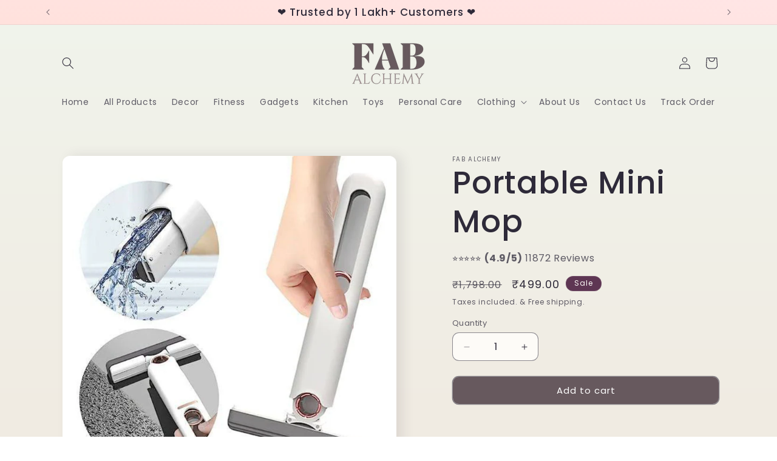

--- FILE ---
content_type: text/html; charset=utf-8
request_url: https://fabalchemy.com/products/mini-mop
body_size: 38382
content:
<!doctype html>
<html class="js" lang="en">
  <head><script type="text/javascript">
    (function(c,l,a,r,i,t,y){
        c[a]=c[a]||function(){(c[a].q=c[a].q||[]).push(arguments)};
        t=l.createElement(r);t.async=1;t.src="https://www.clarity.ms/tag/"+i;
        y=l.getElementsByTagName(r)[0];y.parentNode.insertBefore(t,y);
    })(window, document, "clarity", "script", "l8f63mfqq4");
</script>
    

    <meta name="google-site-verification" content="SdoK0YCv55Hb6mlJJb2dIpz5VOIGby4frhSzTCcIj9o" />
    
<!-- Google Tag Manager -->
<script>(function(w,d,s,l,i){w[l]=w[l]||[];w[l].push({'gtm.start':
new Date().getTime(),event:'gtm.js'});var f=d.getElementsByTagName(s)[0],
j=d.createElement(s),dl=l!='dataLayer'?'&l='+l:'';j.async=true;j.src=
'https://www.googletagmanager.com/gtm.js?id='+i+dl;f.parentNode.insertBefore(j,f);
})(window,document,'script','dataLayer','GTM-5Q38BH7');</script>
<!-- End Google Tag Manager -->

    
    <meta charset="utf-8">
    <meta http-equiv="X-UA-Compatible" content="IE=edge">
    <meta name="viewport" content="width=device-width,initial-scale=1">
    <meta name="theme-color" content="">
    <link rel="canonical" href="https://fabalchemy.com/products/mini-mop"><link rel="icon" type="image/png" href="//fabalchemy.com/cdn/shop/files/FABALCHEMY_FEVICON.png?crop=center&height=32&v=1649185743&width=32"><link rel="preconnect" href="https://fonts.shopifycdn.com" crossorigin><title>
      Portable Mini Mop - Fab Alchemy
</title>

    
      <meta name="description" content="Whether you need a quick cleaning solution for your home, office, or car, the Portable Mini Mop is a practical and efficient tool that can simplify your cleaning tasks. Portable Mini Mop is a versatile and convenient cleaning tool designed to make your cleaning tasks easier and more efficient. Here are some key feature">
    

    

<meta property="og:site_name" content="Fab Alchemy">
<meta property="og:url" content="https://fabalchemy.com/products/mini-mop">
<meta property="og:title" content="Portable Mini Mop - Fab Alchemy">
<meta property="og:type" content="product">
<meta property="og:description" content="Whether you need a quick cleaning solution for your home, office, or car, the Portable Mini Mop is a practical and efficient tool that can simplify your cleaning tasks. Portable Mini Mop is a versatile and convenient cleaning tool designed to make your cleaning tasks easier and more efficient. Here are some key feature"><meta property="og:image" content="http://fabalchemy.com/cdn/shop/files/Portable-Mini-Mop-Fab-Alchemy-29198008844458.jpg?v=1742238977">
  <meta property="og:image:secure_url" content="https://fabalchemy.com/cdn/shop/files/Portable-Mini-Mop-Fab-Alchemy-29198008844458.jpg?v=1742238977">
  <meta property="og:image:width" content="1000">
  <meta property="og:image:height" content="1000"><meta property="og:price:amount" content="499.00">
  <meta property="og:price:currency" content="INR"><meta name="twitter:card" content="summary_large_image">
<meta name="twitter:title" content="Portable Mini Mop - Fab Alchemy">
<meta name="twitter:description" content="Whether you need a quick cleaning solution for your home, office, or car, the Portable Mini Mop is a practical and efficient tool that can simplify your cleaning tasks. Portable Mini Mop is a versatile and convenient cleaning tool designed to make your cleaning tasks easier and more efficient. Here are some key feature">


    <script src="//fabalchemy.com/cdn/shop/t/10/assets/constants.js?v=132983761750457495441722439764" defer="defer"></script>
    <script src="//fabalchemy.com/cdn/shop/t/10/assets/pubsub.js?v=158357773527763999511722439765" defer="defer"></script>
    <script src="//fabalchemy.com/cdn/shop/t/10/assets/global.js?v=88558128918567037191722439764" defer="defer"></script>
    <script src="//fabalchemy.com/cdn/shop/t/10/assets/details-disclosure.js?v=13653116266235556501722439764" defer="defer"></script>
    <script src="//fabalchemy.com/cdn/shop/t/10/assets/details-modal.js?v=25581673532751508451722439764" defer="defer"></script>
    <script src="//fabalchemy.com/cdn/shop/t/10/assets/search-form.js?v=133129549252120666541722439765" defer="defer"></script><script src="//fabalchemy.com/cdn/shop/t/10/assets/animations.js?v=88693664871331136111722439763" defer="defer"></script><script>window.performance && window.performance.mark && window.performance.mark('shopify.content_for_header.start');</script><meta id="shopify-digital-wallet" name="shopify-digital-wallet" content="/61551509674/digital_wallets/dialog">
<link rel="alternate" type="application/json+oembed" href="https://fabalchemy.com/products/mini-mop.oembed">
<script async="async" src="/checkouts/internal/preloads.js?locale=en-IN"></script>
<script id="shopify-features" type="application/json">{"accessToken":"ea383586c1edfedd320addeae8dc485a","betas":["rich-media-storefront-analytics"],"domain":"fabalchemy.com","predictiveSearch":true,"shopId":61551509674,"locale":"en"}</script>
<script>var Shopify = Shopify || {};
Shopify.shop = "fab-alchemy.myshopify.com";
Shopify.locale = "en";
Shopify.currency = {"active":"INR","rate":"1.0"};
Shopify.country = "IN";
Shopify.theme = {"name":"Magic \u003c\u003e Sense","id":133998510250,"schema_name":"Sense","schema_version":"15.0.1","theme_store_id":1356,"role":"main"};
Shopify.theme.handle = "null";
Shopify.theme.style = {"id":null,"handle":null};
Shopify.cdnHost = "fabalchemy.com/cdn";
Shopify.routes = Shopify.routes || {};
Shopify.routes.root = "/";</script>
<script type="module">!function(o){(o.Shopify=o.Shopify||{}).modules=!0}(window);</script>
<script>!function(o){function n(){var o=[];function n(){o.push(Array.prototype.slice.apply(arguments))}return n.q=o,n}var t=o.Shopify=o.Shopify||{};t.loadFeatures=n(),t.autoloadFeatures=n()}(window);</script>
<script id="shop-js-analytics" type="application/json">{"pageType":"product"}</script>
<script defer="defer" async type="module" src="//fabalchemy.com/cdn/shopifycloud/shop-js/modules/v2/client.init-shop-cart-sync_C5BV16lS.en.esm.js"></script>
<script defer="defer" async type="module" src="//fabalchemy.com/cdn/shopifycloud/shop-js/modules/v2/chunk.common_CygWptCX.esm.js"></script>
<script type="module">
  await import("//fabalchemy.com/cdn/shopifycloud/shop-js/modules/v2/client.init-shop-cart-sync_C5BV16lS.en.esm.js");
await import("//fabalchemy.com/cdn/shopifycloud/shop-js/modules/v2/chunk.common_CygWptCX.esm.js");

  window.Shopify.SignInWithShop?.initShopCartSync?.({"fedCMEnabled":true,"windoidEnabled":true});

</script>
<script>(function() {
  var isLoaded = false;
  function asyncLoad() {
    if (isLoaded) return;
    isLoaded = true;
    var urls = ["https:\/\/chimpstatic.com\/mcjs-connected\/js\/users\/ce0b23b96ae219e32568feaec\/fef1d90336b0035e253e8b390.js?shop=fab-alchemy.myshopify.com","https:\/\/cdn2.ryviu.com\/v\/static\/js\/app.js?shop=fab-alchemy.myshopify.com"];
    for (var i = 0; i < urls.length; i++) {
      var s = document.createElement('script');
      s.type = 'text/javascript';
      s.async = true;
      s.src = urls[i];
      var x = document.getElementsByTagName('script')[0];
      x.parentNode.insertBefore(s, x);
    }
  };
  if(window.attachEvent) {
    window.attachEvent('onload', asyncLoad);
  } else {
    window.addEventListener('load', asyncLoad, false);
  }
})();</script>
<script id="__st">var __st={"a":61551509674,"offset":19800,"reqid":"1ca2d6d4-763f-4ecf-b7dc-829380d98d90-1768711604","pageurl":"fabalchemy.com\/products\/mini-mop","u":"7dbf6923f87f","p":"product","rtyp":"product","rid":7803104329898};</script>
<script>window.ShopifyPaypalV4VisibilityTracking = true;</script>
<script id="captcha-bootstrap">!function(){'use strict';const t='contact',e='account',n='new_comment',o=[[t,t],['blogs',n],['comments',n],[t,'customer']],c=[[e,'customer_login'],[e,'guest_login'],[e,'recover_customer_password'],[e,'create_customer']],r=t=>t.map((([t,e])=>`form[action*='/${t}']:not([data-nocaptcha='true']) input[name='form_type'][value='${e}']`)).join(','),a=t=>()=>t?[...document.querySelectorAll(t)].map((t=>t.form)):[];function s(){const t=[...o],e=r(t);return a(e)}const i='password',u='form_key',d=['recaptcha-v3-token','g-recaptcha-response','h-captcha-response',i],f=()=>{try{return window.sessionStorage}catch{return}},m='__shopify_v',_=t=>t.elements[u];function p(t,e,n=!1){try{const o=window.sessionStorage,c=JSON.parse(o.getItem(e)),{data:r}=function(t){const{data:e,action:n}=t;return t[m]||n?{data:e,action:n}:{data:t,action:n}}(c);for(const[e,n]of Object.entries(r))t.elements[e]&&(t.elements[e].value=n);n&&o.removeItem(e)}catch(o){console.error('form repopulation failed',{error:o})}}const l='form_type',E='cptcha';function T(t){t.dataset[E]=!0}const w=window,h=w.document,L='Shopify',v='ce_forms',y='captcha';let A=!1;((t,e)=>{const n=(g='f06e6c50-85a8-45c8-87d0-21a2b65856fe',I='https://cdn.shopify.com/shopifycloud/storefront-forms-hcaptcha/ce_storefront_forms_captcha_hcaptcha.v1.5.2.iife.js',D={infoText:'Protected by hCaptcha',privacyText:'Privacy',termsText:'Terms'},(t,e,n)=>{const o=w[L][v],c=o.bindForm;if(c)return c(t,g,e,D).then(n);var r;o.q.push([[t,g,e,D],n]),r=I,A||(h.body.append(Object.assign(h.createElement('script'),{id:'captcha-provider',async:!0,src:r})),A=!0)});var g,I,D;w[L]=w[L]||{},w[L][v]=w[L][v]||{},w[L][v].q=[],w[L][y]=w[L][y]||{},w[L][y].protect=function(t,e){n(t,void 0,e),T(t)},Object.freeze(w[L][y]),function(t,e,n,w,h,L){const[v,y,A,g]=function(t,e,n){const i=e?o:[],u=t?c:[],d=[...i,...u],f=r(d),m=r(i),_=r(d.filter((([t,e])=>n.includes(e))));return[a(f),a(m),a(_),s()]}(w,h,L),I=t=>{const e=t.target;return e instanceof HTMLFormElement?e:e&&e.form},D=t=>v().includes(t);t.addEventListener('submit',(t=>{const e=I(t);if(!e)return;const n=D(e)&&!e.dataset.hcaptchaBound&&!e.dataset.recaptchaBound,o=_(e),c=g().includes(e)&&(!o||!o.value);(n||c)&&t.preventDefault(),c&&!n&&(function(t){try{if(!f())return;!function(t){const e=f();if(!e)return;const n=_(t);if(!n)return;const o=n.value;o&&e.removeItem(o)}(t);const e=Array.from(Array(32),(()=>Math.random().toString(36)[2])).join('');!function(t,e){_(t)||t.append(Object.assign(document.createElement('input'),{type:'hidden',name:u})),t.elements[u].value=e}(t,e),function(t,e){const n=f();if(!n)return;const o=[...t.querySelectorAll(`input[type='${i}']`)].map((({name:t})=>t)),c=[...d,...o],r={};for(const[a,s]of new FormData(t).entries())c.includes(a)||(r[a]=s);n.setItem(e,JSON.stringify({[m]:1,action:t.action,data:r}))}(t,e)}catch(e){console.error('failed to persist form',e)}}(e),e.submit())}));const S=(t,e)=>{t&&!t.dataset[E]&&(n(t,e.some((e=>e===t))),T(t))};for(const o of['focusin','change'])t.addEventListener(o,(t=>{const e=I(t);D(e)&&S(e,y())}));const B=e.get('form_key'),M=e.get(l),P=B&&M;t.addEventListener('DOMContentLoaded',(()=>{const t=y();if(P)for(const e of t)e.elements[l].value===M&&p(e,B);[...new Set([...A(),...v().filter((t=>'true'===t.dataset.shopifyCaptcha))])].forEach((e=>S(e,t)))}))}(h,new URLSearchParams(w.location.search),n,t,e,['guest_login'])})(!0,!0)}();</script>
<script integrity="sha256-4kQ18oKyAcykRKYeNunJcIwy7WH5gtpwJnB7kiuLZ1E=" data-source-attribution="shopify.loadfeatures" defer="defer" src="//fabalchemy.com/cdn/shopifycloud/storefront/assets/storefront/load_feature-a0a9edcb.js" crossorigin="anonymous"></script>
<script data-source-attribution="shopify.dynamic_checkout.dynamic.init">var Shopify=Shopify||{};Shopify.PaymentButton=Shopify.PaymentButton||{isStorefrontPortableWallets:!0,init:function(){window.Shopify.PaymentButton.init=function(){};var t=document.createElement("script");t.src="https://fabalchemy.com/cdn/shopifycloud/portable-wallets/latest/portable-wallets.en.js",t.type="module",document.head.appendChild(t)}};
</script>
<script data-source-attribution="shopify.dynamic_checkout.buyer_consent">
  function portableWalletsHideBuyerConsent(e){var t=document.getElementById("shopify-buyer-consent"),n=document.getElementById("shopify-subscription-policy-button");t&&n&&(t.classList.add("hidden"),t.setAttribute("aria-hidden","true"),n.removeEventListener("click",e))}function portableWalletsShowBuyerConsent(e){var t=document.getElementById("shopify-buyer-consent"),n=document.getElementById("shopify-subscription-policy-button");t&&n&&(t.classList.remove("hidden"),t.removeAttribute("aria-hidden"),n.addEventListener("click",e))}window.Shopify?.PaymentButton&&(window.Shopify.PaymentButton.hideBuyerConsent=portableWalletsHideBuyerConsent,window.Shopify.PaymentButton.showBuyerConsent=portableWalletsShowBuyerConsent);
</script>
<script>
  function portableWalletsCleanup(e){e&&e.src&&console.error("Failed to load portable wallets script "+e.src);var t=document.querySelectorAll("shopify-accelerated-checkout .shopify-payment-button__skeleton, shopify-accelerated-checkout-cart .wallet-cart-button__skeleton"),e=document.getElementById("shopify-buyer-consent");for(let e=0;e<t.length;e++)t[e].remove();e&&e.remove()}function portableWalletsNotLoadedAsModule(e){e instanceof ErrorEvent&&"string"==typeof e.message&&e.message.includes("import.meta")&&"string"==typeof e.filename&&e.filename.includes("portable-wallets")&&(window.removeEventListener("error",portableWalletsNotLoadedAsModule),window.Shopify.PaymentButton.failedToLoad=e,"loading"===document.readyState?document.addEventListener("DOMContentLoaded",window.Shopify.PaymentButton.init):window.Shopify.PaymentButton.init())}window.addEventListener("error",portableWalletsNotLoadedAsModule);
</script>

<script type="module" src="https://fabalchemy.com/cdn/shopifycloud/portable-wallets/latest/portable-wallets.en.js" onError="portableWalletsCleanup(this)" crossorigin="anonymous"></script>
<script nomodule>
  document.addEventListener("DOMContentLoaded", portableWalletsCleanup);
</script>

<link id="shopify-accelerated-checkout-styles" rel="stylesheet" media="screen" href="https://fabalchemy.com/cdn/shopifycloud/portable-wallets/latest/accelerated-checkout-backwards-compat.css" crossorigin="anonymous">
<style id="shopify-accelerated-checkout-cart">
        #shopify-buyer-consent {
  margin-top: 1em;
  display: inline-block;
  width: 100%;
}

#shopify-buyer-consent.hidden {
  display: none;
}

#shopify-subscription-policy-button {
  background: none;
  border: none;
  padding: 0;
  text-decoration: underline;
  font-size: inherit;
  cursor: pointer;
}

#shopify-subscription-policy-button::before {
  box-shadow: none;
}

      </style>
<script id="sections-script" data-sections="header" defer="defer" src="//fabalchemy.com/cdn/shop/t/10/compiled_assets/scripts.js?v=1208"></script>
<script>window.performance && window.performance.mark && window.performance.mark('shopify.content_for_header.end');</script>


    <style data-shopify>
      @font-face {
  font-family: Poppins;
  font-weight: 400;
  font-style: normal;
  font-display: swap;
  src: url("//fabalchemy.com/cdn/fonts/poppins/poppins_n4.0ba78fa5af9b0e1a374041b3ceaadf0a43b41362.woff2") format("woff2"),
       url("//fabalchemy.com/cdn/fonts/poppins/poppins_n4.214741a72ff2596839fc9760ee7a770386cf16ca.woff") format("woff");
}

      @font-face {
  font-family: Poppins;
  font-weight: 700;
  font-style: normal;
  font-display: swap;
  src: url("//fabalchemy.com/cdn/fonts/poppins/poppins_n7.56758dcf284489feb014a026f3727f2f20a54626.woff2") format("woff2"),
       url("//fabalchemy.com/cdn/fonts/poppins/poppins_n7.f34f55d9b3d3205d2cd6f64955ff4b36f0cfd8da.woff") format("woff");
}

      @font-face {
  font-family: Poppins;
  font-weight: 400;
  font-style: italic;
  font-display: swap;
  src: url("//fabalchemy.com/cdn/fonts/poppins/poppins_i4.846ad1e22474f856bd6b81ba4585a60799a9f5d2.woff2") format("woff2"),
       url("//fabalchemy.com/cdn/fonts/poppins/poppins_i4.56b43284e8b52fc64c1fd271f289a39e8477e9ec.woff") format("woff");
}

      @font-face {
  font-family: Poppins;
  font-weight: 700;
  font-style: italic;
  font-display: swap;
  src: url("//fabalchemy.com/cdn/fonts/poppins/poppins_i7.42fd71da11e9d101e1e6c7932199f925f9eea42d.woff2") format("woff2"),
       url("//fabalchemy.com/cdn/fonts/poppins/poppins_i7.ec8499dbd7616004e21155106d13837fff4cf556.woff") format("woff");
}

      @font-face {
  font-family: Poppins;
  font-weight: 500;
  font-style: normal;
  font-display: swap;
  src: url("//fabalchemy.com/cdn/fonts/poppins/poppins_n5.ad5b4b72b59a00358afc706450c864c3c8323842.woff2") format("woff2"),
       url("//fabalchemy.com/cdn/fonts/poppins/poppins_n5.33757fdf985af2d24b32fcd84c9a09224d4b2c39.woff") format("woff");
}


      
        :root,
        .color-scheme-1 {
          --color-background: 253,251,247;
        
          --gradient-background: linear-gradient(180deg, rgba(240, 244, 236, 1), rgba(241, 235, 226, 1) 100%);
        

        

        --color-foreground: 46,42,57;
        --color-background-contrast: 228,200,145;
        --color-shadow: 46,42,57;
        --color-button: 94,54,83;
        --color-button-text: 253,251,247;
        --color-secondary-button: 253,251,247;
        --color-secondary-button-text: 46,42,57;
        --color-link: 46,42,57;
        --color-badge-foreground: 46,42,57;
        --color-badge-background: 253,251,247;
        --color-badge-border: 46,42,57;
        --payment-terms-background-color: rgb(253 251 247);
      }
      
        
        .color-scheme-2 {
          --color-background: 237,255,167;
        
          --gradient-background: linear-gradient(186deg, rgba(255, 229, 229, 1), rgba(255, 224, 218, 1) 25%, rgba(215, 255, 137, 1) 100%);
        

        

        --color-foreground: 46,42,57;
        --color-background-contrast: 211,255,39;
        --color-shadow: 46,42,57;
        --color-button: 46,42,57;
        --color-button-text: 237,255,167;
        --color-secondary-button: 237,255,167;
        --color-secondary-button-text: 46,42,57;
        --color-link: 46,42,57;
        --color-badge-foreground: 46,42,57;
        --color-badge-background: 237,255,167;
        --color-badge-border: 46,42,57;
        --payment-terms-background-color: rgb(237 255 167);
      }
      
        
        .color-scheme-3 {
          --color-background: 46,42,57;
        
          --gradient-background: #2e2a39;
        

        

        --color-foreground: 253,251,247;
        --color-background-contrast: 58,53,72;
        --color-shadow: 46,42,57;
        --color-button: 253,251,247;
        --color-button-text: 46,42,57;
        --color-secondary-button: 46,42,57;
        --color-secondary-button-text: 253,251,247;
        --color-link: 253,251,247;
        --color-badge-foreground: 253,251,247;
        --color-badge-background: 46,42,57;
        --color-badge-border: 253,251,247;
        --payment-terms-background-color: rgb(46 42 57);
      }
      
        
        .color-scheme-4 {
          --color-background: 255,138,24;
        
          --gradient-background: linear-gradient(133deg, rgba(255, 138, 24, 1) 7%, rgba(222, 125, 29, 1) 98%);
        

        

        --color-foreground: 253,251,247;
        --color-background-contrast: 152,75,0;
        --color-shadow: 46,42,57;
        --color-button: 253,251,247;
        --color-button-text: 155,4,111;
        --color-secondary-button: 255,138,24;
        --color-secondary-button-text: 253,251,247;
        --color-link: 253,251,247;
        --color-badge-foreground: 253,251,247;
        --color-badge-background: 255,138,24;
        --color-badge-border: 253,251,247;
        --payment-terms-background-color: rgb(255 138 24);
      }
      
        
        .color-scheme-5 {
          --color-background: 94,54,83;
        
          --gradient-background: linear-gradient(320deg, rgba(112, 217, 251, 1), rgba(0, 135, 160, 1) 97%);
        

        

        --color-foreground: 253,251,247;
        --color-background-contrast: 13,7,11;
        --color-shadow: 46,42,57;
        --color-button: 253,251,247;
        --color-button-text: 94,54,83;
        --color-secondary-button: 94,54,83;
        --color-secondary-button-text: 253,251,247;
        --color-link: 253,251,247;
        --color-badge-foreground: 253,251,247;
        --color-badge-background: 94,54,83;
        --color-badge-border: 253,251,247;
        --payment-terms-background-color: rgb(94 54 83);
      }
      

      body, .color-scheme-1, .color-scheme-2, .color-scheme-3, .color-scheme-4, .color-scheme-5 {
        color: rgba(var(--color-foreground), 0.75);
        background-color: rgb(var(--color-background));
      }

      :root {
        --font-body-family: Poppins, sans-serif;
        --font-body-style: normal;
        --font-body-weight: 400;
        --font-body-weight-bold: 700;

        --font-heading-family: Poppins, sans-serif;
        --font-heading-style: normal;
        --font-heading-weight: 500;

        --font-body-scale: 1.0;
        --font-heading-scale: 1.3;

        --media-padding: px;
        --media-border-opacity: 0.1;
        --media-border-width: 0px;
        --media-radius: 12px;
        --media-shadow-opacity: 0.1;
        --media-shadow-horizontal-offset: 10px;
        --media-shadow-vertical-offset: 0px;
        --media-shadow-blur-radius: 20px;
        --media-shadow-visible: 1;

        --page-width: 120rem;
        --page-width-margin: 0rem;

        --product-card-image-padding: 0.0rem;
        --product-card-corner-radius: 1.2rem;
        --product-card-text-alignment: center;
        --product-card-border-width: 0.0rem;
        --product-card-border-opacity: 0.1;
        --product-card-shadow-opacity: 0.05;
        --product-card-shadow-visible: 1;
        --product-card-shadow-horizontal-offset: 1.0rem;
        --product-card-shadow-vertical-offset: 1.0rem;
        --product-card-shadow-blur-radius: 3.5rem;

        --collection-card-image-padding: 0.0rem;
        --collection-card-corner-radius: 0.0rem;
        --collection-card-text-alignment: left;
        --collection-card-border-width: 0.0rem;
        --collection-card-border-opacity: 0.0;
        --collection-card-shadow-opacity: 0.1;
        --collection-card-shadow-visible: 1;
        --collection-card-shadow-horizontal-offset: 0.0rem;
        --collection-card-shadow-vertical-offset: 0.0rem;
        --collection-card-shadow-blur-radius: 0.0rem;

        --blog-card-image-padding: 0.0rem;
        --blog-card-corner-radius: 0.0rem;
        --blog-card-text-alignment: left;
        --blog-card-border-width: 0.0rem;
        --blog-card-border-opacity: 0.0;
        --blog-card-shadow-opacity: 0.1;
        --blog-card-shadow-visible: 1;
        --blog-card-shadow-horizontal-offset: 0.0rem;
        --blog-card-shadow-vertical-offset: 0.0rem;
        --blog-card-shadow-blur-radius: 0.0rem;

        --badge-corner-radius: 2.0rem;

        --popup-border-width: 1px;
        --popup-border-opacity: 0.1;
        --popup-corner-radius: 22px;
        --popup-shadow-opacity: 0.1;
        --popup-shadow-horizontal-offset: 10px;
        --popup-shadow-vertical-offset: 12px;
        --popup-shadow-blur-radius: 20px;

        --drawer-border-width: 1px;
        --drawer-border-opacity: 0.1;
        --drawer-shadow-opacity: 0.0;
        --drawer-shadow-horizontal-offset: 0px;
        --drawer-shadow-vertical-offset: 4px;
        --drawer-shadow-blur-radius: 5px;

        --spacing-sections-desktop: 36px;
        --spacing-sections-mobile: 25px;

        --grid-desktop-vertical-spacing: 40px;
        --grid-desktop-horizontal-spacing: 40px;
        --grid-mobile-vertical-spacing: 20px;
        --grid-mobile-horizontal-spacing: 20px;

        --text-boxes-border-opacity: 0.1;
        --text-boxes-border-width: 0px;
        --text-boxes-radius: 24px;
        --text-boxes-shadow-opacity: 0.0;
        --text-boxes-shadow-visible: 0;
        --text-boxes-shadow-horizontal-offset: 10px;
        --text-boxes-shadow-vertical-offset: 12px;
        --text-boxes-shadow-blur-radius: 20px;

        --buttons-radius: 10px;
        --buttons-radius-outset: 11px;
        --buttons-border-width: 1px;
        --buttons-border-opacity: 0.55;
        --buttons-shadow-opacity: 0.0;
        --buttons-shadow-visible: 0;
        --buttons-shadow-horizontal-offset: 0px;
        --buttons-shadow-vertical-offset: 4px;
        --buttons-shadow-blur-radius: 5px;
        --buttons-border-offset: 0.3px;

        --inputs-radius: 10px;
        --inputs-border-width: 1px;
        --inputs-border-opacity: 0.55;
        --inputs-shadow-opacity: 0.0;
        --inputs-shadow-horizontal-offset: 0px;
        --inputs-margin-offset: 0px;
        --inputs-shadow-vertical-offset: 4px;
        --inputs-shadow-blur-radius: 5px;
        --inputs-radius-outset: 11px;

        --variant-pills-radius: 10px;
        --variant-pills-border-width: 0px;
        --variant-pills-border-opacity: 0.1;
        --variant-pills-shadow-opacity: 0.0;
        --variant-pills-shadow-horizontal-offset: 0px;
        --variant-pills-shadow-vertical-offset: 4px;
        --variant-pills-shadow-blur-radius: 5px;
      }

      *,
      *::before,
      *::after {
        box-sizing: inherit;
      }

      html {
        box-sizing: border-box;
        font-size: calc(var(--font-body-scale) * 62.5%);
        height: 100%;
      }

      body {
        display: grid;
        grid-template-rows: auto auto 1fr auto;
        grid-template-columns: 100%;
        min-height: 100%;
        margin: 0;
        font-size: 1.5rem;
        letter-spacing: 0.06rem;
        line-height: calc(1 + 0.8 / var(--font-body-scale));
        font-family: var(--font-body-family);
        font-style: var(--font-body-style);
        font-weight: var(--font-body-weight);
      }

      @media screen and (min-width: 750px) {
        body {
          font-size: 1.6rem;
        }
      }
    </style>

    <link href="//fabalchemy.com/cdn/shop/t/10/assets/base.css?v=144968985024194912401722439763" rel="stylesheet" type="text/css" media="all" />
    <link rel="stylesheet" href="//fabalchemy.com/cdn/shop/t/10/assets/component-cart-items.css?v=127384614032664249911722439763" media="print" onload="this.media='all'">
      <link rel="preload" as="font" href="//fabalchemy.com/cdn/fonts/poppins/poppins_n4.0ba78fa5af9b0e1a374041b3ceaadf0a43b41362.woff2" type="font/woff2" crossorigin>
      

      <link rel="preload" as="font" href="//fabalchemy.com/cdn/fonts/poppins/poppins_n5.ad5b4b72b59a00358afc706450c864c3c8323842.woff2" type="font/woff2" crossorigin>
      
<link
        rel="stylesheet"
        href="//fabalchemy.com/cdn/shop/t/10/assets/component-predictive-search.css?v=118923337488134913561722439764"
        media="print"
        onload="this.media='all'"
      ><script>
      if (Shopify.designMode) {
        document.documentElement.classList.add('shopify-design-mode');
      }
    </script>
  <!-- BEGIN app block: shopify://apps/countdown-sami/blocks/app-embed-block/4a43514a-3558-477f-914e-e834a137453e --><script type="text/javascript">
    window.Samita = window.Samita || {};
    Samita.Countdowns = Samita.Countdowns || {};
    Samita.Countdowns.locale  = {"shop_locale":{"locale":"en","enabled":true,"primary":true,"published":true}};
    Samita.Countdowns.page = {
      title : document.title.replaceAll('"', "'"), 
      href : window.location.href, 
      type: "product"
    };
    Samita.Countdowns.dataShop = {"configuration":{"money_format":"₹{{amount}}"},"pricing":{"plan":"BETA","features":[]},"flags":{"watermark":false,"customize":true},"settings":{"notUseSearchFileApp":true,"custom":{"collect_feedback":"show"}},"url":"fab-alchemy.myshopify.com","api_url":"","app_url":"https://timer.samita.io"};
    Samita.Countdowns.theme_id = null;
    Samita.Countdowns.products = [];
    Samita.Countdowns.intervals = [];

    

    
      Samita.Countdowns.product ={"id":7803104329898,"title":"Portable Mini Mop","handle":"mini-mop","description":"\u003ch3 style=\"text-align: center;\"\u003e\u003cspan data-mce-fragment=\"1\"\u003eWhether you need a quick cleaning solution for your home, office, or car, the Portable Mini Mop is a practical and efficient tool that can simplify your cleaning tasks.\u003c\/span\u003e\u003c\/h3\u003e\n\u003cp\u003e\u003cspan data-mce-fragment=\"1\"\u003e\u003cimg style=\"display: block; margin-left: auto; margin-right: auto;\" src=\"https:\/\/cdn.shopify.com\/s\/files\/1\/0615\/5150\/9674\/files\/ezgif.com-video-to-gif_2_480x480.gif?v=1689765394\" alt=\"\" width=\"500\" height=\"909\"\u003e\u003c\/span\u003e\u003c\/p\u003e\n\u003cp\u003e\u003cspan data-mce-fragment=\"1\"\u003e Portable Mini Mop is a versatile and convenient cleaning tool designed to make your cleaning tasks easier and more efficient. Here are some key features and benefits of this mini mop:\u003c\/span\u003e\u003c\/p\u003e\n\u003cp\u003e\u003cspan data-mce-fragment=\"1\"\u003e\u003cstrong\u003ePortability:\u003c\/strong\u003e The mini mop is compact and lightweight, making it easy to carry around and use in various locations, such as your home, office, car, or even while traveling.\u003c\/span\u003e\u003c\/p\u003e\n\u003cp\u003e\u003cspan data-mce-fragment=\"1\"\u003e\u003cstrong\u003eSelf-Squeeze Mechanism:\u003c\/strong\u003e The mop features a self-squeeze mechanism that allows you to effortlessly wring out excess water from the sponge, making the cleaning process quick and mess-free.\u003c\/span\u003e\u003c\/p\u003e\n\u003cp\u003e\u003cspan data-mce-fragment=\"1\"\u003e\u003cimg style=\"display: block; margin-left: auto; margin-right: auto;\" src=\"https:\/\/cdn.shopify.com\/s\/files\/1\/0615\/5150\/9674\/files\/ezgif.com-video-to-gif_3_480x480.gif?v=1689765521\" alt=\"\" width=\"500\" height=\"909\"\u003e\u003c\/span\u003e\u003c\/p\u003e\n\u003cp\u003e\u003cspan data-mce-fragment=\"1\"\u003e\u003cstrong\u003eSponge Mop Design:\u003c\/strong\u003e The sponge mop design is effective for cleaning various surfaces, including floors, glass windows, mirrors, and car windows. The soft sponge is gentle on surfaces while effectively removing dirt and grime.\u003c\/span\u003e\u003c\/p\u003e\n\u003cp\u003e\u003cspan data-mce-fragment=\"1\"\u003e\u003cstrong\u003eLazy Hand-Free Cleaning:\u003c\/strong\u003e The innovative lazy hand-free feature allows you to clean without bending down or using your hands to wring out the sponge. Simply press the mop against the surface, and it will self-squeeze, making cleaning a breeze.\u003c\/span\u003e\u003c\/p\u003e\n\u003cp\u003e\u003cspan data-mce-fragment=\"1\"\u003e\u003cstrong\u003eVersatility:\u003c\/strong\u003e This mini mop is multi-functional and can be used for various cleaning tasks. Use it on floors, desktops, glass, or even to wipe down car windows, providing a convenient all-in-one cleaning solution.\u003c\/span\u003e\u003c\/p\u003e\n\u003cp\u003e\u003cspan data-mce-fragment=\"1\"\u003e\u003cimg style=\"display: block; margin-left: auto; margin-right: auto;\" src=\"https:\/\/cdn.shopify.com\/s\/files\/1\/0615\/5150\/9674\/files\/ezgif.com-video-to-gif_4_480x480.gif?v=1689765601\" alt=\"\" width=\"500\" height=\"908\"\u003e\u003c\/span\u003e\u003c\/p\u003e\n\u003cp\u003e\u003cspan data-mce-fragment=\"1\"\u003e\u003cstrong\u003eQuick and Efficient Cleaning:\u003c\/strong\u003e With the self-squeeze mechanism and sponge mop design, the cleaning process becomes more efficient, saving you time and effort during your cleaning routines.\u003c\/span\u003e\u003c\/p\u003e\n\u003cp\u003e\u003cspan data-mce-fragment=\"1\"\u003e\u003cimg style=\"display: block; margin-left: auto; margin-right: auto;\" src=\"https:\/\/cdn.shopify.com\/s\/files\/1\/0615\/5150\/9674\/files\/p4_2c81411f-a3d5-4c58-bd44-b543916aee51_480x480.webp?v=1689766660\" alt=\"\" width=\"500\" height=\"500\" data-mce-style=\"display: block; margin-left: auto; margin-right: auto;\" data-mce-src=\"https:\/\/cdn.shopify.com\/s\/files\/1\/0615\/5150\/9674\/files\/p4_2c81411f-a3d5-4c58-bd44-b543916aee51_480x480.webp?v=1689766660\"\u003e\u003c\/span\u003e\u003c\/p\u003e\n\u003cp\u003e\u003cspan data-mce-fragment=\"1\"\u003e\u003cstrong\u003eReusable and Eco-Friendly:\u003c\/strong\u003e The sponge mop is reusable and can be easily cleaned after use. This helps reduce waste and is an eco-friendly alternative to disposable cleaning tools.\u003c\/span\u003e\u003c\/p\u003e\n\u003cp\u003e\u003cspan data-mce-fragment=\"1\"\u003e\u003cstrong\u003eSpace-Saving Design:\u003c\/strong\u003e The mini mop's compact size and easy storage make it ideal for smaller spaces or when you have limited storage options.\u003c\/span\u003e\u003c\/p\u003e\n\u003cp\u003e\u003cspan data-mce-fragment=\"1\"\u003e\u003cimg style=\"display: block; margin-left: auto; margin-right: auto;\" src=\"https:\/\/cdn.shopify.com\/s\/files\/1\/0615\/5150\/9674\/files\/ezgif.com-video-to-gif_5_480x480.gif?v=1689765713\" alt=\"\" width=\"500\" height=\"908\"\u003e\u003c\/span\u003e\u003c\/p\u003e","published_at":"2023-07-19T18:06:32+05:30","created_at":"2023-07-19T16:46:53+05:30","vendor":"Fab Alchemy","type":"Kitchen Tools \u0026 Utensils","tags":["#CarGlassCleaning","#EcoFriendlyCleaning","#HandFreeCleaning","#HandyMop","#HouseholdCleaning","#MessFreeCleaning","#MiniMop","#PortableCleaningTool","#ReusableMop","#SelfSqueezeMop","#SpongeMop","#TimeSavingCleaning","#TravelMop"],"price":49900,"price_min":49900,"price_max":49900,"available":true,"price_varies":false,"compare_at_price":179800,"compare_at_price_min":179800,"compare_at_price_max":179800,"compare_at_price_varies":false,"variants":[{"id":44947593527466,"title":"Default Title","option1":"Default Title","option2":null,"option3":null,"sku":"mini-mop","requires_shipping":true,"taxable":true,"featured_image":null,"available":true,"name":"Portable Mini Mop","public_title":null,"options":["Default Title"],"price":49900,"weight":0,"compare_at_price":179800,"inventory_management":"shopify","barcode":"","requires_selling_plan":false,"selling_plan_allocations":[]}],"images":["\/\/fabalchemy.com\/cdn\/shop\/files\/Portable-Mini-Mop-Fab-Alchemy-29198008844458.jpg?v=1742238977","\/\/fabalchemy.com\/cdn\/shop\/files\/Portable-Mini-Mop-Fab-Alchemy-29197929840810.jpg?v=1742238977","\/\/fabalchemy.com\/cdn\/shop\/files\/Portable-Mini-Mop-Fab-Alchemy-29197928399018.webp?v=1742238977","\/\/fabalchemy.com\/cdn\/shop\/files\/Portable-Mini-Mop-Fab-Alchemy-29197931708586.jpg?v=1742238977","\/\/fabalchemy.com\/cdn\/shop\/files\/Portable-Mini-Mop-Fab-Alchemy-29197932724394.jpg?v=1742238977","\/\/fabalchemy.com\/cdn\/shop\/files\/Portable-Mini-Mop-Fab-Alchemy-29197934100650.jpg?v=1742238977","\/\/fabalchemy.com\/cdn\/shop\/files\/Portable-Mini-Mop-Fab-Alchemy-29197936197802.webp?v=1742238977"],"featured_image":"\/\/fabalchemy.com\/cdn\/shop\/files\/Portable-Mini-Mop-Fab-Alchemy-29198008844458.jpg?v=1742238977","options":["Title"],"media":[{"alt":"Portable Mini Mop - Fab Alchemy","id":29198008844458,"position":1,"preview_image":{"aspect_ratio":1.0,"height":1000,"width":1000,"src":"\/\/fabalchemy.com\/cdn\/shop\/files\/Portable-Mini-Mop-Fab-Alchemy-29198008844458.jpg?v=1742238977"},"aspect_ratio":1.0,"height":1000,"media_type":"image","src":"\/\/fabalchemy.com\/cdn\/shop\/files\/Portable-Mini-Mop-Fab-Alchemy-29198008844458.jpg?v=1742238977","width":1000},{"alt":"Portable Mini Mop - Fab Alchemy","id":29197929840810,"position":2,"preview_image":{"aspect_ratio":1.0,"height":1000,"width":1000,"src":"\/\/fabalchemy.com\/cdn\/shop\/files\/Portable-Mini-Mop-Fab-Alchemy-29197929840810.jpg?v=1742238977"},"aspect_ratio":1.0,"height":1000,"media_type":"image","src":"\/\/fabalchemy.com\/cdn\/shop\/files\/Portable-Mini-Mop-Fab-Alchemy-29197929840810.jpg?v=1742238977","width":1000},{"alt":"Portable Mini Mop - Fab Alchemy","id":29197928399018,"position":3,"preview_image":{"aspect_ratio":1.01,"height":1000,"width":1010,"src":"\/\/fabalchemy.com\/cdn\/shop\/files\/Portable-Mini-Mop-Fab-Alchemy-29197928399018.webp?v=1742238977"},"aspect_ratio":1.01,"height":1000,"media_type":"image","src":"\/\/fabalchemy.com\/cdn\/shop\/files\/Portable-Mini-Mop-Fab-Alchemy-29197928399018.webp?v=1742238977","width":1010},{"alt":"Portable Mini Mop - Fab Alchemy","id":29197931708586,"position":4,"preview_image":{"aspect_ratio":1.0,"height":1000,"width":1000,"src":"\/\/fabalchemy.com\/cdn\/shop\/files\/Portable-Mini-Mop-Fab-Alchemy-29197931708586.jpg?v=1742238977"},"aspect_ratio":1.0,"height":1000,"media_type":"image","src":"\/\/fabalchemy.com\/cdn\/shop\/files\/Portable-Mini-Mop-Fab-Alchemy-29197931708586.jpg?v=1742238977","width":1000},{"alt":"Portable Mini Mop - Fab Alchemy","id":29197932724394,"position":5,"preview_image":{"aspect_ratio":1.0,"height":1000,"width":1000,"src":"\/\/fabalchemy.com\/cdn\/shop\/files\/Portable-Mini-Mop-Fab-Alchemy-29197932724394.jpg?v=1742238977"},"aspect_ratio":1.0,"height":1000,"media_type":"image","src":"\/\/fabalchemy.com\/cdn\/shop\/files\/Portable-Mini-Mop-Fab-Alchemy-29197932724394.jpg?v=1742238977","width":1000},{"alt":"Portable Mini Mop - Fab Alchemy","id":29197934100650,"position":6,"preview_image":{"aspect_ratio":1.0,"height":1000,"width":1000,"src":"\/\/fabalchemy.com\/cdn\/shop\/files\/Portable-Mini-Mop-Fab-Alchemy-29197934100650.jpg?v=1742238977"},"aspect_ratio":1.0,"height":1000,"media_type":"image","src":"\/\/fabalchemy.com\/cdn\/shop\/files\/Portable-Mini-Mop-Fab-Alchemy-29197934100650.jpg?v=1742238977","width":1000},{"alt":"Portable Mini Mop - Fab Alchemy","id":29197936197802,"position":7,"preview_image":{"aspect_ratio":1.0,"height":1000,"width":1000,"src":"\/\/fabalchemy.com\/cdn\/shop\/files\/Portable-Mini-Mop-Fab-Alchemy-29197936197802.webp?v=1742238977"},"aspect_ratio":1.0,"height":1000,"media_type":"image","src":"\/\/fabalchemy.com\/cdn\/shop\/files\/Portable-Mini-Mop-Fab-Alchemy-29197936197802.webp?v=1742238977","width":1000}],"requires_selling_plan":false,"selling_plan_groups":[],"content":"\u003ch3 style=\"text-align: center;\"\u003e\u003cspan data-mce-fragment=\"1\"\u003eWhether you need a quick cleaning solution for your home, office, or car, the Portable Mini Mop is a practical and efficient tool that can simplify your cleaning tasks.\u003c\/span\u003e\u003c\/h3\u003e\n\u003cp\u003e\u003cspan data-mce-fragment=\"1\"\u003e\u003cimg style=\"display: block; margin-left: auto; margin-right: auto;\" src=\"https:\/\/cdn.shopify.com\/s\/files\/1\/0615\/5150\/9674\/files\/ezgif.com-video-to-gif_2_480x480.gif?v=1689765394\" alt=\"\" width=\"500\" height=\"909\"\u003e\u003c\/span\u003e\u003c\/p\u003e\n\u003cp\u003e\u003cspan data-mce-fragment=\"1\"\u003e Portable Mini Mop is a versatile and convenient cleaning tool designed to make your cleaning tasks easier and more efficient. Here are some key features and benefits of this mini mop:\u003c\/span\u003e\u003c\/p\u003e\n\u003cp\u003e\u003cspan data-mce-fragment=\"1\"\u003e\u003cstrong\u003ePortability:\u003c\/strong\u003e The mini mop is compact and lightweight, making it easy to carry around and use in various locations, such as your home, office, car, or even while traveling.\u003c\/span\u003e\u003c\/p\u003e\n\u003cp\u003e\u003cspan data-mce-fragment=\"1\"\u003e\u003cstrong\u003eSelf-Squeeze Mechanism:\u003c\/strong\u003e The mop features a self-squeeze mechanism that allows you to effortlessly wring out excess water from the sponge, making the cleaning process quick and mess-free.\u003c\/span\u003e\u003c\/p\u003e\n\u003cp\u003e\u003cspan data-mce-fragment=\"1\"\u003e\u003cimg style=\"display: block; margin-left: auto; margin-right: auto;\" src=\"https:\/\/cdn.shopify.com\/s\/files\/1\/0615\/5150\/9674\/files\/ezgif.com-video-to-gif_3_480x480.gif?v=1689765521\" alt=\"\" width=\"500\" height=\"909\"\u003e\u003c\/span\u003e\u003c\/p\u003e\n\u003cp\u003e\u003cspan data-mce-fragment=\"1\"\u003e\u003cstrong\u003eSponge Mop Design:\u003c\/strong\u003e The sponge mop design is effective for cleaning various surfaces, including floors, glass windows, mirrors, and car windows. The soft sponge is gentle on surfaces while effectively removing dirt and grime.\u003c\/span\u003e\u003c\/p\u003e\n\u003cp\u003e\u003cspan data-mce-fragment=\"1\"\u003e\u003cstrong\u003eLazy Hand-Free Cleaning:\u003c\/strong\u003e The innovative lazy hand-free feature allows you to clean without bending down or using your hands to wring out the sponge. Simply press the mop against the surface, and it will self-squeeze, making cleaning a breeze.\u003c\/span\u003e\u003c\/p\u003e\n\u003cp\u003e\u003cspan data-mce-fragment=\"1\"\u003e\u003cstrong\u003eVersatility:\u003c\/strong\u003e This mini mop is multi-functional and can be used for various cleaning tasks. Use it on floors, desktops, glass, or even to wipe down car windows, providing a convenient all-in-one cleaning solution.\u003c\/span\u003e\u003c\/p\u003e\n\u003cp\u003e\u003cspan data-mce-fragment=\"1\"\u003e\u003cimg style=\"display: block; margin-left: auto; margin-right: auto;\" src=\"https:\/\/cdn.shopify.com\/s\/files\/1\/0615\/5150\/9674\/files\/ezgif.com-video-to-gif_4_480x480.gif?v=1689765601\" alt=\"\" width=\"500\" height=\"908\"\u003e\u003c\/span\u003e\u003c\/p\u003e\n\u003cp\u003e\u003cspan data-mce-fragment=\"1\"\u003e\u003cstrong\u003eQuick and Efficient Cleaning:\u003c\/strong\u003e With the self-squeeze mechanism and sponge mop design, the cleaning process becomes more efficient, saving you time and effort during your cleaning routines.\u003c\/span\u003e\u003c\/p\u003e\n\u003cp\u003e\u003cspan data-mce-fragment=\"1\"\u003e\u003cimg style=\"display: block; margin-left: auto; margin-right: auto;\" src=\"https:\/\/cdn.shopify.com\/s\/files\/1\/0615\/5150\/9674\/files\/p4_2c81411f-a3d5-4c58-bd44-b543916aee51_480x480.webp?v=1689766660\" alt=\"\" width=\"500\" height=\"500\" data-mce-style=\"display: block; margin-left: auto; margin-right: auto;\" data-mce-src=\"https:\/\/cdn.shopify.com\/s\/files\/1\/0615\/5150\/9674\/files\/p4_2c81411f-a3d5-4c58-bd44-b543916aee51_480x480.webp?v=1689766660\"\u003e\u003c\/span\u003e\u003c\/p\u003e\n\u003cp\u003e\u003cspan data-mce-fragment=\"1\"\u003e\u003cstrong\u003eReusable and Eco-Friendly:\u003c\/strong\u003e The sponge mop is reusable and can be easily cleaned after use. This helps reduce waste and is an eco-friendly alternative to disposable cleaning tools.\u003c\/span\u003e\u003c\/p\u003e\n\u003cp\u003e\u003cspan data-mce-fragment=\"1\"\u003e\u003cstrong\u003eSpace-Saving Design:\u003c\/strong\u003e The mini mop's compact size and easy storage make it ideal for smaller spaces or when you have limited storage options.\u003c\/span\u003e\u003c\/p\u003e\n\u003cp\u003e\u003cspan data-mce-fragment=\"1\"\u003e\u003cimg style=\"display: block; margin-left: auto; margin-right: auto;\" src=\"https:\/\/cdn.shopify.com\/s\/files\/1\/0615\/5150\/9674\/files\/ezgif.com-video-to-gif_5_480x480.gif?v=1689765713\" alt=\"\" width=\"500\" height=\"908\"\u003e\u003c\/span\u003e\u003c\/p\u003e"};
      Samita.Countdowns.product.collections =[286791303338,291107963050];
      Samita.Countdowns.product.variants = [{
          "id":44947593527466,
          "title":"Default Title",
          "name":"null",
          "compare_at_price":179800,
          "price":49900,
          "available":true,
          "weight":"0",
          "sku":"mini-mop",
          "inventory_quantity":1922}];
    
  
    
        
        
    
        
        
    
        
        
    
        
        
    
        
        
    
        
            if (typeof Shopify!= "undefined" && Shopify?.theme?.id == 133998510250) {
                Samita.Countdowns.themeInfo = {"id":133998510250,"name":"Magic <> Sense","role":"main","theme_store_id":1356,"theme_name":"Sense","theme_version":"15.0.1"}
            }
        
        
    
        
        
            if (typeof Shopify!= "undefined" && Shopify?.theme?.id == 133998510250) {
                Samita.Countdowns.theme = {"selectors":{"product":{"elementSelectors":[".product-template",".Product",".product-detail",".product-page-container","#ProductSection-product-template","#shopify-section-product-template",".product:not(.featured-product,.slick-slide)",".product-main",".grid:not(.product-grid,.sf-grid,.featured-product)",".grid.product-single","#__pf",".gfqv-product-wrapper",".ga-product",".t4s-container",".gCartItem, .flexRow.noGutter, .cart__row, .line-item, .cart-item, .cart-row, .CartItem, .cart-line-item, .cart-table tbody tr, .container-indent table tbody tr"],"notShowCustomBlocks":".variant-swatch__item,.swatch-element,.fera-productReviews-review,share-button,.hdt-variant-picker,.col-story-block,.lightly-spaced-row","link":"[samitaPL-product-link], h3[data-href*=\"/products/\"], div[data-href*=\"/products/\"], a[data-href*=\"/products/\"], a.product-block__link[href*=\"/products/\"], a.indiv-product__link[href*=\"/products/\"], a.thumbnail__link[href*=\"/products/\"], a.product-item__link[href*=\"/products/\"], a.product-card__link[href*=\"/products/\"], a.product-card-link[href*=\"/products/\"], a.product-block__image__link[href*=\"/products/\"], a.stretched-link[href*=\"/products/\"], a.grid-product__link[href*=\"/products/\"], a.product-grid-item--link[href*=\"/products/\"], a.product-link[href*=\"/products/\"], a.product__link[href*=\"/products/\"], a.full-unstyled-link[href*=\"/products/\"], a.grid-item__link[href*=\"/products/\"], a.grid-product__link[href*=\"/products/\"], a[data-product-page-link][href*=\"/products/\"], a[href*=\"/products/\"]:not(.logo-bar__link,.ButtonGroup__Item.Button,.menu-promotion__link,.site-nav__link,.mobile-nav__link,.hero__sidebyside-image-link,.announcement-link,.breadcrumbs-list__link,.single-level-link,.d-none,.icon-twitter,.icon-facebook,.icon-pinterest,#btn,.list-menu__item.link.link--tex,.btnProductQuickview,.index-banner-slides-each,.global-banner-switch,.sub-nav-item-link,.announcement-bar__link,.Carousel__Cell,.Heading,.facebook,.twitter,.pinterest,.loyalty-redeem-product-title,.breadcrumbs__link,.btn-slide,.h2m-menu-item-inner--sub,.glink,.announcement-bar__link,.ts-link)","signal":"[data-product-handle], [data-product-id]","notSignal":":not([data-section-id=\"product-recommendations\"],[data-section-type=\"product-recommendations\"],#product-area,#looxReviews)","priceSelectors":[".samitaPL-price",".price",".product-block--price",".price-list","#ProductPrice",".product-price",".product__price—reg","#productPrice-product-template",".product__current-price",".product-thumb-caption-price-current",".product-item-caption-price-current",".grid-product__price,.product__price","span.price","span.product-price",".productitem--price",".product-pricing","div.price","span.money",".product-item__price",".product-list-item-price","p.price",".product-meta__prices","div.product-price","span#price",".price.money","h3.price","a.price",".price-area",".product-item-price",".pricearea",".collectionGrid .collectionBlock-info > p","#ComparePrice",".product--price-wrapper",".product-page--price-wrapper",".color--shop-accent.font-size--s.t--meta.f--main",".ComparePrice",".ProductPrice",".prodThumb .title span:last-child",".price",".product-single__price-product-template",".product-info-price",".price-money",".prod-price","#price-field",".product-grid--price",".prices,.pricing","#product-price",".money-styling",".compare-at-price",".product-item--price",".card__price",".product-card__price",".product-price__price",".product-item__price-wrapper",".product-single__price",".grid-product__price-wrap","a.grid-link p.grid-link__meta",".product__prices","#comparePrice-product-template","dl[class*=\"price\"]","div[class*=\"price\"]",".gl-card-pricing",".ga-product_price-container"],"titleSelectors":[".samitaPL-title",".product__title",".card__heading.h5",".card .card__heading",".product-card__title","div.product__title",".card__heading.h5",".cart-item__name.h4",".spf-product-card__title.h4",".gl-card-title",".ga-product_title"],"imageSelectors":[".product--images img","image-element img",".pwzrswiper-slide img",".pmslider-slide--inner img",".product__media > img",".card__media img",".snize-thumbnail",".zoomImg",".spf-product-card__image",".boost-pfs-filter-product-item-main-image",".pwzrswiper-slide > img",".product__image-wrapper img",".grid__image-ratio",".product__media img",".AspectRatio > img",".product__media img",".rimage-wrapper > img",".ProductItem__Image",".img-wrapper img",".aspect-ratio img",".product-card__image-wrapper > .product-card__image",".ga-products_image img",".image__container",".image-wrap .grid-product__image",".boost-sd__product-image img",".box-ratio > img",".image-cell img.card__image","img[src*=\"cdn.shopify.com\"][src*=\"/products/\"]","img[srcset*=\"cdn.shopify.com\"][srcset*=\"/products/\"]","img[data-srcset*=\"cdn.shopify.com\"][data-srcset*=\"/products/\"]","img[data-src*=\"cdn.shopify.com\"][data-src*=\"/products/\"]","img[data-srcset*=\"cdn.shopify.com\"][data-srcset*=\"/products/\"]","img[srcset*=\"cdn.shopify.com\"][src*=\"no-image\"]",".product-card__image > img",".product-image-main .image-wrap",".grid-product__image",".media > img","img[srcset*=\"cdn/shop/products/\"]","[data-bgset*=\"cdn.shopify.com\"][data-bgset*=\"/products/\"] > [data-bgset*=\"cdn.shopify.com\"][data-bgset*=\"/products/\"]","[data-bgset*=\"cdn.shopify.com\"][data-bgset*=\"/products/\"]","img[src*=\"cdn.shopify.com\"][src*=\"no-image\"]","img[src*=\"cdn/shop/products/\"]",".ga-product_image",".gfqv-product-image"],"media":".card__inner,.spf-product-card__inner","soldOutBadge":".tag.tag--rectangle, .grid-product__tag--sold-out","paymentButton":".shopify-payment-button, .product-form--smart-payment-buttons, .lh-wrap-buynow, .wx-checkout-btn","formSelectors":["product-form form.form","form.product-form","form.product_form",".main-product-form","form.t4s-form__product",".product-single__form",".shopify-product-form","#shopify-section-product-template form[action*=\"/cart/add\"]","form[action*=\"/cart/add\"]:not(.form-card)",".ga-products-table li.ga-product",".pf-product-form"],"variantActivator":".product__swatches [data-swatch-option], .swatch-view-item, variant-radios input, .swatch__container .swatch__option, .gf_swatches .gf_swatch, .product-form__controls-group-options select, ul.clickyboxes li, .pf-variant-select, ul.swatches-select li, .product-options__value, .form-check-swatch, button.btn.swatch select.product__variant, .pf-container a, button.variant.option, ul.js-product__variant--container li, .variant-input, .product-variant > ul > li  ,.input--dropdown, .HorizontalList > li, .product-single__swatch__item, .globo-swatch-list ul.value > .select-option, .form-swatch-item, .selector-wrapper select, select.pf-input, ul.swatches-select > li.nt-swatch.swatch_pr_item, ul.gfqv-swatch-values > li, .lh-swatch-select, .swatch-image, .variant-image-swatch, #option-size, .selector-wrapper .replaced, .regular-select-content > .regular-select-item, .radios--input, ul.swatch-view > li > .swatch-selector ,.single-option-selector, .swatch-element input, [data-product-option], .single-option-selector__radio, [data-index^=\"option\"], .SizeSwatchList input, .swatch-panda input[type=radio], .swatch input, .swatch-element input[type=radio], select[id*=\"product-select-\"], select[id|=\"product-select-option\"], [id|=\"productSelect-product\"], [id|=\"ProductSelect-option\"],select[id|=\"product-variants-option\"],select[id|=\"sca-qv-product-selected-option\"],select[id*=\"product-variants-\"],select[id|=\"product-selectors-option\"],select[id|=\"variant-listbox-option\"],select[id|=\"id-option\"],select[id|=\"SingleOptionSelector\"], .variant-input-wrap input, [data-action=\"select-value\"]","variant":".variant-selection__variants, .product-variant-id, .product-form__variants, .ga-product_variant_select, select[name=\"id\"], input[name=\"id\"], .qview-variants > select, select[name=\"id[]\"]","variantIdByAttribute":"swatch-current-variant","quantity":".gInputElement, [name=\"qty\"], [name=\"quantity\"]","quantityWrapper":"#Quantity, input.quantity-selector.quantity-input, [data-quantity-input-wrapper], .product-form__quantity-selector, .product-form__item--quantity, .ProductForm__QuantitySelector, .quantity-product-template, .product-qty, .qty-selection, .product__quantity, .js-qty__num","productAddToCartBtnSelectors":[".samita-custom-button-atc","#AddToCart",".product-form__cart-submit",".add-to-cart-btn",".product__add-to-cart-button","#AddToCart--product-template","#addToCart","#AddToCart-product-template","#AddToCart",".add_to_cart",".product-form--atc-button","#AddToCart-product",".AddtoCart","button.btn-addtocart",".product-submit","[name=\"add\"]","[type=\"submit\"]",".product-form__add-button",".product-form--add-to-cart",".btn--add-to-cart",".button-cart",".action-button > .add-to-cart","button.btn--tertiary.add-to-cart",".form-actions > button.button",".gf_add-to-cart",".zend_preorder_submit_btn",".gt_button",".wx-add-cart-btn",".previewer_add-to-cart_btn > button",".qview-btn-addtocart",".ProductForm__AddToCart",".button--addToCart","#AddToCartDesk","[data-pf-type=\"ProductATC\"]"],"customAddEl":{"productPageSameLevel":true,"collectionPageSameLevel":true,"cartPageSameLevel":false},"collection":{"positionBadgeImageWrapper":"","positionBadgeTitleWrapper":"","positionBadgePriceWrapper":"","notElClass":["cart-items","cart-item-list__body","product-list","samitaPL-card-list","cart-items-con","boost-pfs-search-suggestion-group","collection","pf-slide","boost-sd__cart-body","boost-sd__product-list","snize-search-results-content","productGrid","footer__links","header__links-list","cartitems--list","Cart__ItemList","minicart-list-prd","mini-cart-item","mini-cart__line-item-list","grid","products","ajax-cart__form","hero__link","collection__page-products","cc-filters-results","footer-sect","collection-grid","card-list","page-width","collection-template","mobile-nav__sublist","product-grid","site-nav__dropdown","search__results","product-recommendations","faq__wrapper","section-featured-product","announcement_wrapper","cart-summary-item-container","cart-drawer__line-items","product-quick-add","cart__items","rte","m-cart-drawer__items","scd__items"]},"quickView":{"activator":"a.quickview-icon.quickview, .qv-icon, .previewer-button, .sca-qv-button, .product-item__action-button[data-action=\"open-modal\"], .boost-pfs-quickview-btn, .collection-product[data-action=\"show-product\"], button.product-item__quick-shop-button, .product-item__quick-shop-button-wrapper, .open-quick-view, .product-item__action-button[data-action=\"open-modal\"], .tt-btn-quickview, .product-item-quick-shop .available, .quickshop-trigger, .productitem--action-trigger:not(.productitem--action-atc), .quick-product__btn, .thumbnail, .quick_shop, a.sca-qv-button, .overlay, .quick-view, .open-quick-view, [data-product-card-link], a[rel=\"quick-view\"], a.quick-buy, div.quickview-button > a, .block-inner a.more-info, .quick-shop-modal-trigger, a.quick-view-btn, a.spo-quick-view, div.quickView-button, a.product__label--quick-shop, span.trigger-quick-view, a.act-quickview-button, a.product-modal, [data-quickshop-full], [data-quickshop-slim], [data-quickshop-trigger]","productForm":".qv-form, .qview-form, .description-wrapper_content, .wx-product-wrapper, #sca-qv-add-item-form, .product-form, #boost-pfs-quickview-cart-form, .product.preview .shopify-product-form, .product-details__form, .gfqv-product-form, #ModalquickView form#modal_quick_view, .quick-shop-modal form[action*=\"/cart/add\"], #quick-shop-modal form[action*=\"/cart/add\"], .white-popup.quick-view form[action*=\"/cart/add\"], .quick-view form[action*=\"/cart/add\"], [id*=\"QuickShopModal-\"] form[action*=\"/cart/add\"], .quick-shop.active form[action*=\"/cart/add\"], .quick-view-panel form[action*=\"/cart/add\"], .content.product.preview form[action*=\"/cart/add\"], .quickView-wrap form[action*=\"/cart/add\"], .quick-modal form[action*=\"/cart/add\"], #colorbox form[action*=\"/cart/add\"], .product-quick-view form[action*=\"/cart/add\"], .quickform, .modal--quickshop-full, .modal--quickshop form[action*=\"/cart/add\"], .quick-shop-form, .fancybox-inner form[action*=\"/cart/add\"], #quick-view-modal form[action*=\"/cart/add\"], [data-product-modal] form[action*=\"/cart/add\"], .modal--quick-shop.modal--is-active form[action*=\"/cart/add\"]","appVariantActivator":".previewer_options","appVariantSelector":".full_info, [data-behavior=\"previewer_link\"]","appButtonClass":["sca-qv-cartbtn","qview-btn","btn--fill btn--regular"]},"customImgEl":".rio-media-gallery,.pmslider-mount,.product--images"},"cart":{"form":["cart-items > .page-width","cart-items.page-width","[samitaWS-checkout-form]","cart-form",".ajax-cart__form-wrapper","#CartPage form[action*=\"/cart\"]",".cart-wrapper form[action*=\"/cart\"]",".main-content-inner form[action=\"/cart\"]",".main-content form[action=\"/cart\"]","[data-section-id=\"cart-template\"] form[action*=\"/cart\"]","cart-items form[action*=\"/cart\"]","form#updateform","form#cartForm","form[action*=\"/cart\"]#cartform",".page-content form[action*=\"/cart\"]","form[action*=\"/cart\"]:not([action*=\"/cart/add\"]):not([hidden])","#cart-notification-form"],"drawerForm":["[samitaWS-drawer-form]","#CartDrawer .drawer__inner","div#CartDrawer-Overlay .drawer__inner","#cart-notification-form"]}},"integrateApps":["globo.relatedproduct.loaded","globoFilterQuickviewRenderCompleted","globoFilterRenderSearchCompleted","globoFilterRenderCompleted","globoRelatedBuildWidgetCalback","cart:open","cartdrawer:opened","cart:build","cart:quantity.cart-cart-drawer","cart:updated","cart:close","collectionUpdate","theme:drawer:toggle","theme:drawer:close","theme:drawer:open","cart-update","addwishlistitem","transitionend"],"timeOut":1500,"theme_store_id":1356,"theme_name":"Sense"}
            }
        
    
    
    Samita.Countdowns.dataCountdowns = [];
    
    
        
        
        
          
            Samita.Countdowns.dataCountdowns[2703] = {"2703":{"id":2703,"type":"stock","countdown_configs":{"stock":{"max":{"qty":"11"},"min":{"qty":"4"},"method":["custom"],"onlyShow":{"qty":10,"status":false},"stockSlider":true,"urgencyTotal":"80"},"design":{"mes":{"font":{"size":"16","values":["bold"],"customFont":false,"fontFamily":"Open Sans","fontVariant":"regular","customFontFamily":null,"customFontVariant":null}},"main":{"position":{"value":"left"}},"size":{"value":"small","custom":{"width":"150","height":"150","setCaratWidth":"px","setCaratHeight":"px"}},"color":{"mes":{"a":1,"b":15,"g":15,"r":15},"stock":{"a":1,"b":13,"g":6,"r":250},"slider":{"a":1,"b":13,"g":6,"r":250}},"content":{"items":[{"lang":"default","title":"🔥Hurry only {stock_number} items left in stock.","template":"default"}]},"animation":{"value":"none"},"customCss":".samita_countdown_stock_mes-layout {\n    margin-top: 15px;"},"productPreview":{"productPreview":{"ids":[]}}},"condition_configs":{"manual":{"on_pages":["productPage"]},"automate":{"operator":"and","conditions":[{"value":null,"where":"EQUALS","select":"ALL","values":[]}]}},"status":1}}[2703];
          
        
        
        
          
            Samita.Countdowns.dataCountdowns[2705] = {"2705":{"id":2705,"type":"delivery","countdown_configs":{"timer":{"holidays":[],"date_range":{"delivery":{"days":["sun","mon","tue","wed","thu","fri","sat"],"values":[3,5]},"dispatched":{"days":["mon","tue","wed","thu","fri"],"values":[1,3]},"cutoff_time":{"type":false,"custom":[{"hours":23,"minutes":59},{"hours":23,"minutes":59},{"hours":23,"minutes":59},{"hours":23,"minutes":59},{"hours":23,"minutes":59},{"hours":23,"minutes":59},{"hours":23,"minutes":59}],"default":{"hours":23,"minutes":59}},"date_format":"MMM DD","time_format":"1"}},"design":{"layout":"only_progress","content":{"items":[{"lang":"default","content":"\u003cp style=\"text-align: left;\"\u003e\u003cstrong\u003eEstimated Delivery:\u003c\/strong\u003e \u003cspan style=\"color: rgb(241, 196, 15);\"\u003e\u003cspan style=\"color: rgb(0, 0, 0);\"\u003e\u003cstrong\u003e\u003cspan style=\"color: rgb(48, 141, 84);\"\u003e{delivered_min_date} - {delivered_max_date}\u003c\/span\u003e\u003c\/strong\u003e\u003c\/span\u003e\u003c\/span\u003e\u003c\/p\u003e","duration":10,"template":"default"}]},"message":{"font":{"size":"14","values":[],"desSize":12,"iconSize":30,"titleSize":18,"customFont":false,"fontFamily":"Open Sans","fontVariant":"regular","customFontFamily":"Lato","customFontVariant":"400"},"size":{"value":"small","custom":{"width":"150","height":"150","setCaratWidth":"px","setCaratHeight":"px"}},"color":{"bgColor":{"a":0,"b":255,"g":255,"r":255},"textColor":{"a":1,"b":51,"g":51,"r":51},"borderColor":{"a":1,"b":0,"g":0,"r":0}},"border":{"size":"0","style":"solid","radius":"15"},"margin":{"top":"15","left":"0","right":"0","bottom":"0"},"shadow":"0","padding":{"top":"10","left":"10","right":"10","bottom":"10"}},"progress":{"font":{"size":"14","values":[],"desSize":13,"dateSize":12,"iconSize":30,"titleSize":"13","customFont":false,"fontFamily":"Open Sans","fontVariant":"700","customFontFamily":"Lato","customFontVariant":"400"},"size":{"value":"small","custom":{"width":"150","height":"150","setCaratWidth":"px","setCaratHeight":"px"}},"color":{"bgColor":{"a":0,"b":243,"g":243,"r":243},"desColor":{"a":1,"b":0,"g":0,"r":0},"dateColor":{"a":1,"b":0,"g":0,"r":0},"iconColor":{"a":1,"b":255,"g":255,"r":255},"titleColor":{"a":1,"b":0,"g":0,"r":0},"borderColor":{"a":1,"b":255,"g":255,"r":255},"iconBgColor":{"a":1,"b":93,"g":88,"r":101},"lineBgColor":{"a":0.691,"b":0,"g":0,"r":255},"borderIconColor":{"a":1,"b":93,"g":88,"r":101}},"border":{"size":"0","style":"solid","radius":"5"},"margin":{"top":"0","left":"0","right":"0","bottom":"0"},"shadow":false,"padding":{"top":"40","left":"0","right":"0","bottom":"0"},"template":"template1"},"progress_bar":{"status":[{"lang":"default","ordered":{"icon":{"id":"icon_22","svg":"\u003csvg xmlns=\"http:\/\/www.w3.org\/2000\/svg\" xmlnsXlink=\"http:\/\/www.w3.org\/1999\/xlink\" version=\"1.1\" id=\"Capa_1\" x=\"0px\" y=\"0px\" width=\"40\" height=\"40\" viewBox=\"0 0 406.215 406.215\" enableBackground=\"new 0 0 406.215 406.215\" xmlSpace=\"preserve\"\u003e\u003cg\u003e\u003cg\u003e\u003cg\u003e\u003cpath d=\"M226.793,243.186v163.029h134.115c17.431,0,31.568-14.129,31.568-31.57V243.186H226.793z\"\/\u003e\u003cpath d=\"M179.374,243.186H13.749v131.459c0,17.441,14.141,31.57,31.57,31.57h134.055V243.186z M56.788,373.086     c-6.545,0-11.855-5.311-11.855-11.854v-65.778c0-6.544,5.311-11.854,11.855-11.854s11.855,5.312,11.855,11.854v65.778     C68.643,367.775,63.333,373.086,56.788,373.086z\"\/\u003e\u003c\/g\u003e\u003cpath d=\"M371.176,119.564h-59.293c8.184-3.928,15.049-7.986,19.2-12.133c24.423-24.419,24.423-64.03,0-88.453    C318.857,6.768,302.85,0.664,286.844,0.664c-16.009,0-32.019,6.104-44.229,18.314c-10.141,10.144-19.897,35.182-27.862,60.983    c-3.72-1.021-7.549-1.736-11.577-1.736c-4.014,0-7.844,0.716-11.547,1.729c-7.996-26.034-17.844-51.412-28.08-61.641    C151.338,6.103,135.346,0,119.322,0c-16.008,0-32.016,6.104-44.227,18.313c-24.422,24.432-24.422,64.035,0,88.453    c4.369,4.388,11.73,8.679,20.562,12.798H35.038c-17.43,0-31.553,14.128-31.553,31.556v26.852c0,17.43,14.123,31.551,31.553,31.551    h144.336v-88.707h47.419v88.707h144.384c17.428,0,31.553-14.123,31.553-31.552v-26.852    C402.729,133.692,388.604,119.564,371.176,119.564z M264.971,41.332c5.834-5.838,13.612-9.057,21.873-9.057    c8.272,0,16.039,3.219,21.891,9.057c5.834,5.841,9.045,13.607,9.045,21.873s-3.211,16.031-9.016,21.835    c-6.531,6.161-32.107,15.76-63.725,24.701c-0.894-3.066-2.101-5.967-3.627-8.716C250.026,71.272,259.073,47.567,264.971,41.332z     M97.448,40.668c5.836-5.834,13.615-9.053,21.875-9.053c8.273,0,16.039,3.211,21.857,9.037    c5.945,6.291,15.098,30.303,23.773,60.365c-1.436,2.577-2.576,5.296-3.473,8.158c-31.768-8.952-57.502-18.6-64.033-24.758    C85.391,72.353,85.391,52.732,97.448,40.668z\"\/\u003e\u003c\/g\u003e\u003c\/g\u003e\u003cg\u003e\u003c\/g\u003e\u003cg\u003e\u003c\/g\u003e\u003cg\u003e\u003c\/g\u003e\u003cg\u003e\u003c\/g\u003e\u003cg\u003e\u003c\/g\u003e\u003cg\u003e\u003c\/g\u003e\u003cg\u003e\u003c\/g\u003e\u003cg\u003e\u003c\/g\u003e\u003cg\u003e\u003c\/g\u003e\u003cg\u003e\u003c\/g\u003e\u003cg\u003e\u003c\/g\u003e\u003cg\u003e\u003c\/g\u003e\u003cg\u003e\u003c\/g\u003e\u003cg\u003e\u003c\/g\u003e\u003cg\u003e\u003c\/g\u003e\u003c\/svg\u003e"},"title":"Ordered","tooltip":null,"description":null},"delivered":{"icon":{"id":"icon_16","svg":"\u003csvg xmlns=\"http:\/\/www.w3.org\/2000\/svg\" xmlnsXlink=\"http:\/\/www.w3.org\/1999\/xlink\" version=\"1.1\" id=\"Capa_1\" x=\"0px\" y=\"0px\" width=\"60\" height=\"60\" viewBox=\"0 0 38 38\" enableBackground=\"new 0 0 38 38\"  xmlSpace=\"preserve\"\u003e\u003cg\u003e\u003cpath d=\"M19,0C11.096,0,4.666,6.43,4.666,14.333c0,11.379,12.796,22.81,13.341,23.292C18.292,37.875,18.646,38,19,38   c0.368,0,0.736-0.135,1.023-0.404c0.543-0.508,13.311-12.568,13.311-23.262C33.334,6.431,26.902,0,19,0z M19,21.168   c-3.775,0-6.834-3.061-6.834-6.833S15.225,7.502,19,7.502c3.773,0,6.832,3.06,6.832,6.833S22.773,21.168,19,21.168z\"\/\u003e\u003c\/g\u003e\u003cg\u003e\u003c\/g\u003e\u003cg\u003e\u003c\/g\u003e\u003cg\u003e\u003c\/g\u003e\u003cg\u003e\u003c\/g\u003e\u003cg\u003e\u003c\/g\u003e\u003cg\u003e\u003c\/g\u003e\u003cg\u003e\u003c\/g\u003e\u003cg\u003e\u003c\/g\u003e\u003cg\u003e\u003c\/g\u003e\u003cg\u003e\u003c\/g\u003e\u003cg\u003e\u003c\/g\u003e\u003cg\u003e\u003c\/g\u003e\u003cg\u003e\u003c\/g\u003e\u003cg\u003e\u003c\/g\u003e\u003cg\u003e\u003c\/g\u003e\u003c\/svg\u003e"},"title":"Delivered","tooltip":null,"description":null},"dispatched":{"icon":{"id":"icon_29","svg":"\u003csvg xmlns=\"http:\/\/www.w3.org\/2000\/svg\" xmlnsXlink=\"http:\/\/www.w3.org\/1999\/xlink\" version=\"1.1\" id=\"Layer_1\" x=\"0px\" y=\"0px\" width=\"40\" height=\"40\" viewBox=\"0 0 512 512\" enableBackground=\"new 0 0 512 512\" xmlSpace=\"preserve\"\u003e\n            \u003cpath d=\"M497.081,14.933c-1.515-1.495-3.75-1.912-5.703-1.048L26.753,221.692c-6.771,3.027-11.623,9.185-12.947,16.471  c-1.355,7.286,0.978,14.769,6.206,20.006l100.095,100.095L392.792,111.76c1.009-0.93,2.585-0.89,3.563,0.088  c0.979,0.974,1.009,2.553,0.096,3.584L149.978,388.117l12.693,98.073c0.412,3.29,2.492,6.141,5.482,7.553  c3.027,1.425,8.979,0.101,11.059-2.492c11.658-14.422,32.234-42.187,32.234-42.187l42.376,42.906  c5.259,5.237,12.725,7.562,20.006,6.215c7.307-1.342,13.452-6.185,16.475-12.944L498.12,20.622  C499.002,18.692,498.563,16.429,497.081,14.933z\"\/\u003e\n            \u003c\/svg\u003e"},"title":"In-Transit","status":true,"tooltip":null,"description":null}}]}},"translations":[{"lang":"default","time":{"hours":"Hours","minutes":"Minutes","seconds":"Seconds"}}]},"condition_configs":{"manual":{"on_pages":["productPage"]},"automate":{"operator":"and","conditions":[{"value":null,"where":"EQUALS","select":"ALL","values":[]}]}},"status":1}}[2705];
          
        
    
    

    Samita.Countdowns.dataSalesPopups = []
    
    

  
  </script>
  <!-- END app block --><!-- BEGIN app block: shopify://apps/ryviu-product-reviews-app/blocks/ryviu-js/807ad6ed-1a6a-4559-abea-ed062858d9da -->
<script>
  // RYVIU APP :: Settings
  var ryviu_global_settings = {"form":{"required":"Please enter required fields","addPhotos":"Upload Photos","showTitle":true,"titleForm":"Write a review","titleName":"Your Name","acceptFile":"Accept .jpg, .png and max 2MB each","colorInput":"#464646","colorTitle":"#696969","noticeName":"Your name is required field","titleEmail":"Your Email","titleReply":"Replies","autoPublish":true,"buttonReply":"Submit","colorNotice":"#dd2c00","colorSubmit":"#ffffff","noticeEmail":"Your email is required and valid email","qualityText":"Quality*","titleSubmit":"Submit Your Review","titleComment":"Comment","titleSubject":"Review Title","titleSuccess":"Thank you! Your review is submited.","colorStarForm":"#ececec","commentButton":"Comment","noticeSubject":"Title is required field","showtitleForm":true,"errorSentReply":"Can not send your reply.","rating_default":5,"titleMessenger":"Review Content","noticeMessenger":"Your review is required field","placeholderName":"Enter your name","productNotFound":"Not Found","starActivecolor":"#fdbc00","titleReplyWrite":"Write a reply","backgroundSubmit":"#00aeef","placeholderEmail":"example@yourdomain.com","buttonCancelReply":"Cancel","placeholderSubject":"Enter your title","replyIsunderReivew":"Your reply is under review.","titleWriteEmailForm":"Rating","placeholderMessenger":"Enter your message","titleFormReviewEmail":"Leave feedback","loadAfterContentLoaded":true,"placeholderCommentMessenger":"Write something"},"questions":{"by_text":"Author","of_text":"of","on_text":"am","des_form":"Ask a question to the community here","name_form":"Your Name","email_form":"Your E-Mail Adresse","input_text":"Have a question? Search for answers","title_form":"No answer found?","answer_form":"Your answers","answer_text":"Answer question","newest_text":"Latest New","notice_form":"Complete before submitting","submit_form":"Send a question","helpful_text":"Most helpful","showing_text":"Show","question_form":"Your question","titleCustomer":"","community_text":"Ask the community here","questions_text":"questions","title_answer_form":"Answer question","ask_community_text":"Ask the community","submit_answer_form":"Send a reply","write_question_text":"Ask a question","question_answer_form":"Question","placeholder_answer_form":"Answer is a required field!","placeholder_question_form":"Question is a required field!"},"targetLang":"en","review_widget":{"star":1,"style":"style2","title":true,"byText":"By","ofText":"of","tstar1":"Terrible","tstar2":"Poor","tstar3":"Average","tstar4":"Good","tstar5":"Excellent","average":"Average","hasOnly":"Has one","nostars":false,"nowrite":false,"seeLess":"See less","seeMore":"See more","hideFlag":false,"hidedate":true,"imageFit":"Ry-Cover-Image","loadMore":"Load more","noavatar":false,"noreview":true,"order_by":"late","showFull":false,"showText":"Show:","showspam":true,"starText":"Star","thankYou":"Thank you!","clearText":"All","clear_all":"Clear all","darkTheme":false,"noReviews":"No reviews","outofText":"out of","random_to":20,"replyText":"reply","ryplyText":"Comments","starStyle":"style1","starcolor":"#e6e6e6","starsText":"Stars","boostPopup":false,"colorTitle":"#6c8187","colorWrite":"#ffffff","customDate":"dd\/MM\/yy","dateSelect":"dateDefaut","helpulText":"Is this helpful?","hideFilter":true,"hideSortBy":true,"latestText":"Latest","nolastname":false,"oldestText":"Oldest","paddingTop":"0","reviewText":"review","sortbyText":"Sort by","starHeight":13,"titleWrite":"Write a review","borderColor":"#ffffff","borderStyle":"solid","borderWidth":"0","colorAvatar":"#f8f8f8","filter_list":"Filter","firstReview":"Write a first review now","paddingLeft":"0","random_from":0,"repliesText":"replies","reviewsText":"reviews","showingText":"Showing","disableReply":true,"filter_photo":"With photos","hideRateList":true,"paddingRight":"0","payment_type":"Monthly","textNotFound":"No results found.","textVerified":"Verified buyer","colorVerified":"#05d92d","disableHelpul":false,"disableWidget":false,"filter_review":"Filter","hideImgAvatar":false,"hideListImage":false,"paddingBottom":"0","titleCustomer":"Customer Reviews","customerPhotos":"Customer Photos","filter_replies":"With replies","filter_reviews":"all","imagesSortText":"Images","setColorAvatar":false,"submitDoneText":"Your review has been submitted.","autoHeightImage":true,"backgroundRyviu":"transparent","backgroundWrite":"#ffb102","defaultSortText":"Default","disablePurchase":false,"hideShowingText":true,"reviewTotalText":"Review","starActiveStyle":"style1","starActivecolor":"#fdbc00","submitErrorText":"Can not send your review.","emptyDescription":"There are no reviews.","mostLikeSortText":"Most likes","noticeWriteFirst":"Be the first to","reviewTotalTexts":"Reviews","show_title_customer":false,"filter_reviews_local":"US","disableReviewLightbox":false},"design_settings":{"date":"timeago","sort":"images","paging":"load_more","showing":30,"webFont":"Default","url_shop":"fabalchemy.com","approving":true,"colection":true,"no_number":false,"no_review":true,"defautDate":"timeago","defaultDate":"timeago","client_theme":"masonry","no_lazy_show":false,"verify_reply":true,"client_header":"HeaderV4","verify_review":true,"reviews_per_page":4,"aimgs":false}};
  var ryviu_version = '2';
  if (typeof Shopify !== 'undefined' && Shopify.designMode && document.documentElement) {
    document.documentElement.classList.add('ryviu-shopify-mode');
  }
</script>



<!-- END app block --><!-- BEGIN app block: shopify://apps/uplinkly-sticky-cart/blocks/sticky-cart/25fba6ad-75e4-408b-a261-b223e0c71c8b -->
    

    

    <script>
        (function(){
            function get_product(){
                var product = {"id":7803104329898,"title":"Portable Mini Mop","handle":"mini-mop","description":"\u003ch3 style=\"text-align: center;\"\u003e\u003cspan data-mce-fragment=\"1\"\u003eWhether you need a quick cleaning solution for your home, office, or car, the Portable Mini Mop is a practical and efficient tool that can simplify your cleaning tasks.\u003c\/span\u003e\u003c\/h3\u003e\n\u003cp\u003e\u003cspan data-mce-fragment=\"1\"\u003e\u003cimg style=\"display: block; margin-left: auto; margin-right: auto;\" src=\"https:\/\/cdn.shopify.com\/s\/files\/1\/0615\/5150\/9674\/files\/ezgif.com-video-to-gif_2_480x480.gif?v=1689765394\" alt=\"\" width=\"500\" height=\"909\"\u003e\u003c\/span\u003e\u003c\/p\u003e\n\u003cp\u003e\u003cspan data-mce-fragment=\"1\"\u003e Portable Mini Mop is a versatile and convenient cleaning tool designed to make your cleaning tasks easier and more efficient. Here are some key features and benefits of this mini mop:\u003c\/span\u003e\u003c\/p\u003e\n\u003cp\u003e\u003cspan data-mce-fragment=\"1\"\u003e\u003cstrong\u003ePortability:\u003c\/strong\u003e The mini mop is compact and lightweight, making it easy to carry around and use in various locations, such as your home, office, car, or even while traveling.\u003c\/span\u003e\u003c\/p\u003e\n\u003cp\u003e\u003cspan data-mce-fragment=\"1\"\u003e\u003cstrong\u003eSelf-Squeeze Mechanism:\u003c\/strong\u003e The mop features a self-squeeze mechanism that allows you to effortlessly wring out excess water from the sponge, making the cleaning process quick and mess-free.\u003c\/span\u003e\u003c\/p\u003e\n\u003cp\u003e\u003cspan data-mce-fragment=\"1\"\u003e\u003cimg style=\"display: block; margin-left: auto; margin-right: auto;\" src=\"https:\/\/cdn.shopify.com\/s\/files\/1\/0615\/5150\/9674\/files\/ezgif.com-video-to-gif_3_480x480.gif?v=1689765521\" alt=\"\" width=\"500\" height=\"909\"\u003e\u003c\/span\u003e\u003c\/p\u003e\n\u003cp\u003e\u003cspan data-mce-fragment=\"1\"\u003e\u003cstrong\u003eSponge Mop Design:\u003c\/strong\u003e The sponge mop design is effective for cleaning various surfaces, including floors, glass windows, mirrors, and car windows. The soft sponge is gentle on surfaces while effectively removing dirt and grime.\u003c\/span\u003e\u003c\/p\u003e\n\u003cp\u003e\u003cspan data-mce-fragment=\"1\"\u003e\u003cstrong\u003eLazy Hand-Free Cleaning:\u003c\/strong\u003e The innovative lazy hand-free feature allows you to clean without bending down or using your hands to wring out the sponge. Simply press the mop against the surface, and it will self-squeeze, making cleaning a breeze.\u003c\/span\u003e\u003c\/p\u003e\n\u003cp\u003e\u003cspan data-mce-fragment=\"1\"\u003e\u003cstrong\u003eVersatility:\u003c\/strong\u003e This mini mop is multi-functional and can be used for various cleaning tasks. Use it on floors, desktops, glass, or even to wipe down car windows, providing a convenient all-in-one cleaning solution.\u003c\/span\u003e\u003c\/p\u003e\n\u003cp\u003e\u003cspan data-mce-fragment=\"1\"\u003e\u003cimg style=\"display: block; margin-left: auto; margin-right: auto;\" src=\"https:\/\/cdn.shopify.com\/s\/files\/1\/0615\/5150\/9674\/files\/ezgif.com-video-to-gif_4_480x480.gif?v=1689765601\" alt=\"\" width=\"500\" height=\"908\"\u003e\u003c\/span\u003e\u003c\/p\u003e\n\u003cp\u003e\u003cspan data-mce-fragment=\"1\"\u003e\u003cstrong\u003eQuick and Efficient Cleaning:\u003c\/strong\u003e With the self-squeeze mechanism and sponge mop design, the cleaning process becomes more efficient, saving you time and effort during your cleaning routines.\u003c\/span\u003e\u003c\/p\u003e\n\u003cp\u003e\u003cspan data-mce-fragment=\"1\"\u003e\u003cimg style=\"display: block; margin-left: auto; margin-right: auto;\" src=\"https:\/\/cdn.shopify.com\/s\/files\/1\/0615\/5150\/9674\/files\/p4_2c81411f-a3d5-4c58-bd44-b543916aee51_480x480.webp?v=1689766660\" alt=\"\" width=\"500\" height=\"500\" data-mce-style=\"display: block; margin-left: auto; margin-right: auto;\" data-mce-src=\"https:\/\/cdn.shopify.com\/s\/files\/1\/0615\/5150\/9674\/files\/p4_2c81411f-a3d5-4c58-bd44-b543916aee51_480x480.webp?v=1689766660\"\u003e\u003c\/span\u003e\u003c\/p\u003e\n\u003cp\u003e\u003cspan data-mce-fragment=\"1\"\u003e\u003cstrong\u003eReusable and Eco-Friendly:\u003c\/strong\u003e The sponge mop is reusable and can be easily cleaned after use. This helps reduce waste and is an eco-friendly alternative to disposable cleaning tools.\u003c\/span\u003e\u003c\/p\u003e\n\u003cp\u003e\u003cspan data-mce-fragment=\"1\"\u003e\u003cstrong\u003eSpace-Saving Design:\u003c\/strong\u003e The mini mop's compact size and easy storage make it ideal for smaller spaces or when you have limited storage options.\u003c\/span\u003e\u003c\/p\u003e\n\u003cp\u003e\u003cspan data-mce-fragment=\"1\"\u003e\u003cimg style=\"display: block; margin-left: auto; margin-right: auto;\" src=\"https:\/\/cdn.shopify.com\/s\/files\/1\/0615\/5150\/9674\/files\/ezgif.com-video-to-gif_5_480x480.gif?v=1689765713\" alt=\"\" width=\"500\" height=\"908\"\u003e\u003c\/span\u003e\u003c\/p\u003e","published_at":"2023-07-19T18:06:32+05:30","created_at":"2023-07-19T16:46:53+05:30","vendor":"Fab Alchemy","type":"Kitchen Tools \u0026 Utensils","tags":["#CarGlassCleaning","#EcoFriendlyCleaning","#HandFreeCleaning","#HandyMop","#HouseholdCleaning","#MessFreeCleaning","#MiniMop","#PortableCleaningTool","#ReusableMop","#SelfSqueezeMop","#SpongeMop","#TimeSavingCleaning","#TravelMop"],"price":49900,"price_min":49900,"price_max":49900,"available":true,"price_varies":false,"compare_at_price":179800,"compare_at_price_min":179800,"compare_at_price_max":179800,"compare_at_price_varies":false,"variants":[{"id":44947593527466,"title":"Default Title","option1":"Default Title","option2":null,"option3":null,"sku":"mini-mop","requires_shipping":true,"taxable":true,"featured_image":null,"available":true,"name":"Portable Mini Mop","public_title":null,"options":["Default Title"],"price":49900,"weight":0,"compare_at_price":179800,"inventory_management":"shopify","barcode":"","requires_selling_plan":false,"selling_plan_allocations":[]}],"images":["\/\/fabalchemy.com\/cdn\/shop\/files\/Portable-Mini-Mop-Fab-Alchemy-29198008844458.jpg?v=1742238977","\/\/fabalchemy.com\/cdn\/shop\/files\/Portable-Mini-Mop-Fab-Alchemy-29197929840810.jpg?v=1742238977","\/\/fabalchemy.com\/cdn\/shop\/files\/Portable-Mini-Mop-Fab-Alchemy-29197928399018.webp?v=1742238977","\/\/fabalchemy.com\/cdn\/shop\/files\/Portable-Mini-Mop-Fab-Alchemy-29197931708586.jpg?v=1742238977","\/\/fabalchemy.com\/cdn\/shop\/files\/Portable-Mini-Mop-Fab-Alchemy-29197932724394.jpg?v=1742238977","\/\/fabalchemy.com\/cdn\/shop\/files\/Portable-Mini-Mop-Fab-Alchemy-29197934100650.jpg?v=1742238977","\/\/fabalchemy.com\/cdn\/shop\/files\/Portable-Mini-Mop-Fab-Alchemy-29197936197802.webp?v=1742238977"],"featured_image":"\/\/fabalchemy.com\/cdn\/shop\/files\/Portable-Mini-Mop-Fab-Alchemy-29198008844458.jpg?v=1742238977","options":["Title"],"media":[{"alt":"Portable Mini Mop - Fab Alchemy","id":29198008844458,"position":1,"preview_image":{"aspect_ratio":1.0,"height":1000,"width":1000,"src":"\/\/fabalchemy.com\/cdn\/shop\/files\/Portable-Mini-Mop-Fab-Alchemy-29198008844458.jpg?v=1742238977"},"aspect_ratio":1.0,"height":1000,"media_type":"image","src":"\/\/fabalchemy.com\/cdn\/shop\/files\/Portable-Mini-Mop-Fab-Alchemy-29198008844458.jpg?v=1742238977","width":1000},{"alt":"Portable Mini Mop - Fab Alchemy","id":29197929840810,"position":2,"preview_image":{"aspect_ratio":1.0,"height":1000,"width":1000,"src":"\/\/fabalchemy.com\/cdn\/shop\/files\/Portable-Mini-Mop-Fab-Alchemy-29197929840810.jpg?v=1742238977"},"aspect_ratio":1.0,"height":1000,"media_type":"image","src":"\/\/fabalchemy.com\/cdn\/shop\/files\/Portable-Mini-Mop-Fab-Alchemy-29197929840810.jpg?v=1742238977","width":1000},{"alt":"Portable Mini Mop - Fab Alchemy","id":29197928399018,"position":3,"preview_image":{"aspect_ratio":1.01,"height":1000,"width":1010,"src":"\/\/fabalchemy.com\/cdn\/shop\/files\/Portable-Mini-Mop-Fab-Alchemy-29197928399018.webp?v=1742238977"},"aspect_ratio":1.01,"height":1000,"media_type":"image","src":"\/\/fabalchemy.com\/cdn\/shop\/files\/Portable-Mini-Mop-Fab-Alchemy-29197928399018.webp?v=1742238977","width":1010},{"alt":"Portable Mini Mop - Fab Alchemy","id":29197931708586,"position":4,"preview_image":{"aspect_ratio":1.0,"height":1000,"width":1000,"src":"\/\/fabalchemy.com\/cdn\/shop\/files\/Portable-Mini-Mop-Fab-Alchemy-29197931708586.jpg?v=1742238977"},"aspect_ratio":1.0,"height":1000,"media_type":"image","src":"\/\/fabalchemy.com\/cdn\/shop\/files\/Portable-Mini-Mop-Fab-Alchemy-29197931708586.jpg?v=1742238977","width":1000},{"alt":"Portable Mini Mop - Fab Alchemy","id":29197932724394,"position":5,"preview_image":{"aspect_ratio":1.0,"height":1000,"width":1000,"src":"\/\/fabalchemy.com\/cdn\/shop\/files\/Portable-Mini-Mop-Fab-Alchemy-29197932724394.jpg?v=1742238977"},"aspect_ratio":1.0,"height":1000,"media_type":"image","src":"\/\/fabalchemy.com\/cdn\/shop\/files\/Portable-Mini-Mop-Fab-Alchemy-29197932724394.jpg?v=1742238977","width":1000},{"alt":"Portable Mini Mop - Fab Alchemy","id":29197934100650,"position":6,"preview_image":{"aspect_ratio":1.0,"height":1000,"width":1000,"src":"\/\/fabalchemy.com\/cdn\/shop\/files\/Portable-Mini-Mop-Fab-Alchemy-29197934100650.jpg?v=1742238977"},"aspect_ratio":1.0,"height":1000,"media_type":"image","src":"\/\/fabalchemy.com\/cdn\/shop\/files\/Portable-Mini-Mop-Fab-Alchemy-29197934100650.jpg?v=1742238977","width":1000},{"alt":"Portable Mini Mop - Fab Alchemy","id":29197936197802,"position":7,"preview_image":{"aspect_ratio":1.0,"height":1000,"width":1000,"src":"\/\/fabalchemy.com\/cdn\/shop\/files\/Portable-Mini-Mop-Fab-Alchemy-29197936197802.webp?v=1742238977"},"aspect_ratio":1.0,"height":1000,"media_type":"image","src":"\/\/fabalchemy.com\/cdn\/shop\/files\/Portable-Mini-Mop-Fab-Alchemy-29197936197802.webp?v=1742238977","width":1000}],"requires_selling_plan":false,"selling_plan_groups":[],"content":"\u003ch3 style=\"text-align: center;\"\u003e\u003cspan data-mce-fragment=\"1\"\u003eWhether you need a quick cleaning solution for your home, office, or car, the Portable Mini Mop is a practical and efficient tool that can simplify your cleaning tasks.\u003c\/span\u003e\u003c\/h3\u003e\n\u003cp\u003e\u003cspan data-mce-fragment=\"1\"\u003e\u003cimg style=\"display: block; margin-left: auto; margin-right: auto;\" src=\"https:\/\/cdn.shopify.com\/s\/files\/1\/0615\/5150\/9674\/files\/ezgif.com-video-to-gif_2_480x480.gif?v=1689765394\" alt=\"\" width=\"500\" height=\"909\"\u003e\u003c\/span\u003e\u003c\/p\u003e\n\u003cp\u003e\u003cspan data-mce-fragment=\"1\"\u003e Portable Mini Mop is a versatile and convenient cleaning tool designed to make your cleaning tasks easier and more efficient. Here are some key features and benefits of this mini mop:\u003c\/span\u003e\u003c\/p\u003e\n\u003cp\u003e\u003cspan data-mce-fragment=\"1\"\u003e\u003cstrong\u003ePortability:\u003c\/strong\u003e The mini mop is compact and lightweight, making it easy to carry around and use in various locations, such as your home, office, car, or even while traveling.\u003c\/span\u003e\u003c\/p\u003e\n\u003cp\u003e\u003cspan data-mce-fragment=\"1\"\u003e\u003cstrong\u003eSelf-Squeeze Mechanism:\u003c\/strong\u003e The mop features a self-squeeze mechanism that allows you to effortlessly wring out excess water from the sponge, making the cleaning process quick and mess-free.\u003c\/span\u003e\u003c\/p\u003e\n\u003cp\u003e\u003cspan data-mce-fragment=\"1\"\u003e\u003cimg style=\"display: block; margin-left: auto; margin-right: auto;\" src=\"https:\/\/cdn.shopify.com\/s\/files\/1\/0615\/5150\/9674\/files\/ezgif.com-video-to-gif_3_480x480.gif?v=1689765521\" alt=\"\" width=\"500\" height=\"909\"\u003e\u003c\/span\u003e\u003c\/p\u003e\n\u003cp\u003e\u003cspan data-mce-fragment=\"1\"\u003e\u003cstrong\u003eSponge Mop Design:\u003c\/strong\u003e The sponge mop design is effective for cleaning various surfaces, including floors, glass windows, mirrors, and car windows. The soft sponge is gentle on surfaces while effectively removing dirt and grime.\u003c\/span\u003e\u003c\/p\u003e\n\u003cp\u003e\u003cspan data-mce-fragment=\"1\"\u003e\u003cstrong\u003eLazy Hand-Free Cleaning:\u003c\/strong\u003e The innovative lazy hand-free feature allows you to clean without bending down or using your hands to wring out the sponge. Simply press the mop against the surface, and it will self-squeeze, making cleaning a breeze.\u003c\/span\u003e\u003c\/p\u003e\n\u003cp\u003e\u003cspan data-mce-fragment=\"1\"\u003e\u003cstrong\u003eVersatility:\u003c\/strong\u003e This mini mop is multi-functional and can be used for various cleaning tasks. Use it on floors, desktops, glass, or even to wipe down car windows, providing a convenient all-in-one cleaning solution.\u003c\/span\u003e\u003c\/p\u003e\n\u003cp\u003e\u003cspan data-mce-fragment=\"1\"\u003e\u003cimg style=\"display: block; margin-left: auto; margin-right: auto;\" src=\"https:\/\/cdn.shopify.com\/s\/files\/1\/0615\/5150\/9674\/files\/ezgif.com-video-to-gif_4_480x480.gif?v=1689765601\" alt=\"\" width=\"500\" height=\"908\"\u003e\u003c\/span\u003e\u003c\/p\u003e\n\u003cp\u003e\u003cspan data-mce-fragment=\"1\"\u003e\u003cstrong\u003eQuick and Efficient Cleaning:\u003c\/strong\u003e With the self-squeeze mechanism and sponge mop design, the cleaning process becomes more efficient, saving you time and effort during your cleaning routines.\u003c\/span\u003e\u003c\/p\u003e\n\u003cp\u003e\u003cspan data-mce-fragment=\"1\"\u003e\u003cimg style=\"display: block; margin-left: auto; margin-right: auto;\" src=\"https:\/\/cdn.shopify.com\/s\/files\/1\/0615\/5150\/9674\/files\/p4_2c81411f-a3d5-4c58-bd44-b543916aee51_480x480.webp?v=1689766660\" alt=\"\" width=\"500\" height=\"500\" data-mce-style=\"display: block; margin-left: auto; margin-right: auto;\" data-mce-src=\"https:\/\/cdn.shopify.com\/s\/files\/1\/0615\/5150\/9674\/files\/p4_2c81411f-a3d5-4c58-bd44-b543916aee51_480x480.webp?v=1689766660\"\u003e\u003c\/span\u003e\u003c\/p\u003e\n\u003cp\u003e\u003cspan data-mce-fragment=\"1\"\u003e\u003cstrong\u003eReusable and Eco-Friendly:\u003c\/strong\u003e The sponge mop is reusable and can be easily cleaned after use. This helps reduce waste and is an eco-friendly alternative to disposable cleaning tools.\u003c\/span\u003e\u003c\/p\u003e\n\u003cp\u003e\u003cspan data-mce-fragment=\"1\"\u003e\u003cstrong\u003eSpace-Saving Design:\u003c\/strong\u003e The mini mop's compact size and easy storage make it ideal for smaller spaces or when you have limited storage options.\u003c\/span\u003e\u003c\/p\u003e\n\u003cp\u003e\u003cspan data-mce-fragment=\"1\"\u003e\u003cimg style=\"display: block; margin-left: auto; margin-right: auto;\" src=\"https:\/\/cdn.shopify.com\/s\/files\/1\/0615\/5150\/9674\/files\/ezgif.com-video-to-gif_5_480x480.gif?v=1689765713\" alt=\"\" width=\"500\" height=\"908\"\u003e\u003c\/span\u003e\u003c\/p\u003e"};
                var remove_variants = [];

                

                for(var i = 0; i < remove_variants.length; i++){
                    for(var j = 0; j < product.variants.length; j++){
                        if(product.variants[j].id === remove_variants[i]){
                            product.variants.splice(j, 1);
                            j -= 1;
                        }
                    }
                }

                return product;
            }

            window.uplinkly = window.uplinkly || {};
            window.uplinkly.sticky_cart = {
                money_formats: {
                    money_format:  "₹{{amount}}",
                    money_with_currency_format: "₹{{amount}}"
                },
                currency: "INR",
                formcode: "\r\n            \u003cform method=\"post\" action=\"\/cart\/add\" id=\"product_form_7803104329898\" accept-charset=\"UTF-8\" class=\"shopify-product-form\" enctype=\"multipart\/form-data\"\u003e\u003cinput type=\"hidden\" name=\"form_type\" value=\"product\" \/\u003e\u003cinput type=\"hidden\" name=\"utf8\" value=\"✓\" \/\u003e\r\n                \u003cdiv class=\"formcode-button-wrapper\"\u003e\r\n                    \u003cdiv data-shopify=\"payment-button\" class=\"shopify-payment-button\"\u003e \u003cshopify-accelerated-checkout recommended=\"null\" fallback=\"{\u0026quot;supports_subs\u0026quot;:true,\u0026quot;supports_def_opts\u0026quot;:true,\u0026quot;name\u0026quot;:\u0026quot;buy_it_now\u0026quot;,\u0026quot;wallet_params\u0026quot;:{}}\" access-token=\"ea383586c1edfedd320addeae8dc485a\" buyer-country=\"IN\" buyer-locale=\"en\" buyer-currency=\"INR\" variant-params=\"[{\u0026quot;id\u0026quot;:44947593527466,\u0026quot;requiresShipping\u0026quot;:true}]\" shop-id=\"61551509674\" enabled-flags=\"[\u0026quot;ae0f5bf6\u0026quot;]\" \u003e \u003cdiv class=\"shopify-payment-button__button\" role=\"button\" disabled aria-hidden=\"true\" style=\"background-color: transparent; border: none\"\u003e \u003cdiv class=\"shopify-payment-button__skeleton\"\u003e\u0026nbsp;\u003c\/div\u003e \u003c\/div\u003e \u003c\/shopify-accelerated-checkout\u003e \u003csmall id=\"shopify-buyer-consent\" class=\"hidden\" aria-hidden=\"true\" data-consent-type=\"subscription\"\u003e This item is a recurring or deferred purchase. By continuing, I agree to the \u003cspan id=\"shopify-subscription-policy-button\"\u003ecancellation policy\u003c\/span\u003e and authorize you to charge my payment method at the prices, frequency and dates listed on this page until my order is fulfilled or I cancel, if permitted. \u003c\/small\u003e \u003c\/div\u003e\r\n                \u003c\/div\u003e\r\n            \u003cinput type=\"hidden\" name=\"product-id\" value=\"7803104329898\" \/\u003e\u003c\/form\u003e\r\n        ",
                product: get_product(),
                testimonial: null
            };
        })();
    </script>
    <script src="https://sticky-cart.uplinkly-static.com/public/sticky-cart/fab-alchemy.myshopify.com/sticky-cart.js?t=1657714859721944.0" async="async" defer="defer"></script>



<!-- END app block --><script src="https://cdn.shopify.com/extensions/019b20be-fd4b-7135-8ba9-9cdb0fc7cbd2/countdown-timer-bar-samita-103/assets/samita.countdowns.index.js" type="text/javascript" defer="defer"></script>
<link href="https://cdn.shopify.com/extensions/019bc5a6-322f-7ef6-9b8d-db489610fd75/ryviu-theme-extension-71/assets/widget.css" rel="stylesheet" type="text/css" media="all">
<script src="https://cdn.shopify.com/extensions/1f805629-c1d3-44c5-afa0-f2ef641295ef/booster-page-speed-optimizer-1/assets/speed-embed.js" type="text/javascript" defer="defer"></script>
<link href="https://monorail-edge.shopifysvc.com" rel="dns-prefetch">
<script>(function(){if ("sendBeacon" in navigator && "performance" in window) {try {var session_token_from_headers = performance.getEntriesByType('navigation')[0].serverTiming.find(x => x.name == '_s').description;} catch {var session_token_from_headers = undefined;}var session_cookie_matches = document.cookie.match(/_shopify_s=([^;]*)/);var session_token_from_cookie = session_cookie_matches && session_cookie_matches.length === 2 ? session_cookie_matches[1] : "";var session_token = session_token_from_headers || session_token_from_cookie || "";function handle_abandonment_event(e) {var entries = performance.getEntries().filter(function(entry) {return /monorail-edge.shopifysvc.com/.test(entry.name);});if (!window.abandonment_tracked && entries.length === 0) {window.abandonment_tracked = true;var currentMs = Date.now();var navigation_start = performance.timing.navigationStart;var payload = {shop_id: 61551509674,url: window.location.href,navigation_start,duration: currentMs - navigation_start,session_token,page_type: "product"};window.navigator.sendBeacon("https://monorail-edge.shopifysvc.com/v1/produce", JSON.stringify({schema_id: "online_store_buyer_site_abandonment/1.1",payload: payload,metadata: {event_created_at_ms: currentMs,event_sent_at_ms: currentMs}}));}}window.addEventListener('pagehide', handle_abandonment_event);}}());</script>
<script id="web-pixels-manager-setup">(function e(e,d,r,n,o){if(void 0===o&&(o={}),!Boolean(null===(a=null===(i=window.Shopify)||void 0===i?void 0:i.analytics)||void 0===a?void 0:a.replayQueue)){var i,a;window.Shopify=window.Shopify||{};var t=window.Shopify;t.analytics=t.analytics||{};var s=t.analytics;s.replayQueue=[],s.publish=function(e,d,r){return s.replayQueue.push([e,d,r]),!0};try{self.performance.mark("wpm:start")}catch(e){}var l=function(){var e={modern:/Edge?\/(1{2}[4-9]|1[2-9]\d|[2-9]\d{2}|\d{4,})\.\d+(\.\d+|)|Firefox\/(1{2}[4-9]|1[2-9]\d|[2-9]\d{2}|\d{4,})\.\d+(\.\d+|)|Chrom(ium|e)\/(9{2}|\d{3,})\.\d+(\.\d+|)|(Maci|X1{2}).+ Version\/(15\.\d+|(1[6-9]|[2-9]\d|\d{3,})\.\d+)([,.]\d+|)( \(\w+\)|)( Mobile\/\w+|) Safari\/|Chrome.+OPR\/(9{2}|\d{3,})\.\d+\.\d+|(CPU[ +]OS|iPhone[ +]OS|CPU[ +]iPhone|CPU IPhone OS|CPU iPad OS)[ +]+(15[._]\d+|(1[6-9]|[2-9]\d|\d{3,})[._]\d+)([._]\d+|)|Android:?[ /-](13[3-9]|1[4-9]\d|[2-9]\d{2}|\d{4,})(\.\d+|)(\.\d+|)|Android.+Firefox\/(13[5-9]|1[4-9]\d|[2-9]\d{2}|\d{4,})\.\d+(\.\d+|)|Android.+Chrom(ium|e)\/(13[3-9]|1[4-9]\d|[2-9]\d{2}|\d{4,})\.\d+(\.\d+|)|SamsungBrowser\/([2-9]\d|\d{3,})\.\d+/,legacy:/Edge?\/(1[6-9]|[2-9]\d|\d{3,})\.\d+(\.\d+|)|Firefox\/(5[4-9]|[6-9]\d|\d{3,})\.\d+(\.\d+|)|Chrom(ium|e)\/(5[1-9]|[6-9]\d|\d{3,})\.\d+(\.\d+|)([\d.]+$|.*Safari\/(?![\d.]+ Edge\/[\d.]+$))|(Maci|X1{2}).+ Version\/(10\.\d+|(1[1-9]|[2-9]\d|\d{3,})\.\d+)([,.]\d+|)( \(\w+\)|)( Mobile\/\w+|) Safari\/|Chrome.+OPR\/(3[89]|[4-9]\d|\d{3,})\.\d+\.\d+|(CPU[ +]OS|iPhone[ +]OS|CPU[ +]iPhone|CPU IPhone OS|CPU iPad OS)[ +]+(10[._]\d+|(1[1-9]|[2-9]\d|\d{3,})[._]\d+)([._]\d+|)|Android:?[ /-](13[3-9]|1[4-9]\d|[2-9]\d{2}|\d{4,})(\.\d+|)(\.\d+|)|Mobile Safari.+OPR\/([89]\d|\d{3,})\.\d+\.\d+|Android.+Firefox\/(13[5-9]|1[4-9]\d|[2-9]\d{2}|\d{4,})\.\d+(\.\d+|)|Android.+Chrom(ium|e)\/(13[3-9]|1[4-9]\d|[2-9]\d{2}|\d{4,})\.\d+(\.\d+|)|Android.+(UC? ?Browser|UCWEB|U3)[ /]?(15\.([5-9]|\d{2,})|(1[6-9]|[2-9]\d|\d{3,})\.\d+)\.\d+|SamsungBrowser\/(5\.\d+|([6-9]|\d{2,})\.\d+)|Android.+MQ{2}Browser\/(14(\.(9|\d{2,})|)|(1[5-9]|[2-9]\d|\d{3,})(\.\d+|))(\.\d+|)|K[Aa][Ii]OS\/(3\.\d+|([4-9]|\d{2,})\.\d+)(\.\d+|)/},d=e.modern,r=e.legacy,n=navigator.userAgent;return n.match(d)?"modern":n.match(r)?"legacy":"unknown"}(),u="modern"===l?"modern":"legacy",c=(null!=n?n:{modern:"",legacy:""})[u],f=function(e){return[e.baseUrl,"/wpm","/b",e.hashVersion,"modern"===e.buildTarget?"m":"l",".js"].join("")}({baseUrl:d,hashVersion:r,buildTarget:u}),m=function(e){var d=e.version,r=e.bundleTarget,n=e.surface,o=e.pageUrl,i=e.monorailEndpoint;return{emit:function(e){var a=e.status,t=e.errorMsg,s=(new Date).getTime(),l=JSON.stringify({metadata:{event_sent_at_ms:s},events:[{schema_id:"web_pixels_manager_load/3.1",payload:{version:d,bundle_target:r,page_url:o,status:a,surface:n,error_msg:t},metadata:{event_created_at_ms:s}}]});if(!i)return console&&console.warn&&console.warn("[Web Pixels Manager] No Monorail endpoint provided, skipping logging."),!1;try{return self.navigator.sendBeacon.bind(self.navigator)(i,l)}catch(e){}var u=new XMLHttpRequest;try{return u.open("POST",i,!0),u.setRequestHeader("Content-Type","text/plain"),u.send(l),!0}catch(e){return console&&console.warn&&console.warn("[Web Pixels Manager] Got an unhandled error while logging to Monorail."),!1}}}}({version:r,bundleTarget:l,surface:e.surface,pageUrl:self.location.href,monorailEndpoint:e.monorailEndpoint});try{o.browserTarget=l,function(e){var d=e.src,r=e.async,n=void 0===r||r,o=e.onload,i=e.onerror,a=e.sri,t=e.scriptDataAttributes,s=void 0===t?{}:t,l=document.createElement("script"),u=document.querySelector("head"),c=document.querySelector("body");if(l.async=n,l.src=d,a&&(l.integrity=a,l.crossOrigin="anonymous"),s)for(var f in s)if(Object.prototype.hasOwnProperty.call(s,f))try{l.dataset[f]=s[f]}catch(e){}if(o&&l.addEventListener("load",o),i&&l.addEventListener("error",i),u)u.appendChild(l);else{if(!c)throw new Error("Did not find a head or body element to append the script");c.appendChild(l)}}({src:f,async:!0,onload:function(){if(!function(){var e,d;return Boolean(null===(d=null===(e=window.Shopify)||void 0===e?void 0:e.analytics)||void 0===d?void 0:d.initialized)}()){var d=window.webPixelsManager.init(e)||void 0;if(d){var r=window.Shopify.analytics;r.replayQueue.forEach((function(e){var r=e[0],n=e[1],o=e[2];d.publishCustomEvent(r,n,o)})),r.replayQueue=[],r.publish=d.publishCustomEvent,r.visitor=d.visitor,r.initialized=!0}}},onerror:function(){return m.emit({status:"failed",errorMsg:"".concat(f," has failed to load")})},sri:function(e){var d=/^sha384-[A-Za-z0-9+/=]+$/;return"string"==typeof e&&d.test(e)}(c)?c:"",scriptDataAttributes:o}),m.emit({status:"loading"})}catch(e){m.emit({status:"failed",errorMsg:(null==e?void 0:e.message)||"Unknown error"})}}})({shopId: 61551509674,storefrontBaseUrl: "https://fabalchemy.com",extensionsBaseUrl: "https://extensions.shopifycdn.com/cdn/shopifycloud/web-pixels-manager",monorailEndpoint: "https://monorail-edge.shopifysvc.com/unstable/produce_batch",surface: "storefront-renderer",enabledBetaFlags: ["2dca8a86"],webPixelsConfigList: [{"id":"549355690","configuration":"{\"config\":\"{\\\"google_tag_ids\\\":[\\\"G-1Y1T1QJMKG\\\",\\\"GT-NCLQF4BV\\\",\\\"GTM-5Q38BH7\\\"],\\\"target_country\\\":\\\"ZZ\\\",\\\"gtag_events\\\":[{\\\"type\\\":\\\"search\\\",\\\"action_label\\\":[\\\"G-1Y1T1QJMKG\\\",\\\"AW-10892934079\\\/azu2CMmPjbAYEL_3k8oo\\\",\\\"AW-10892934079\\\"]},{\\\"type\\\":\\\"begin_checkout\\\",\\\"action_label\\\":[\\\"G-1Y1T1QJMKG\\\",\\\"AW-10892934079\\\/rH1OCPvStq8YEL_3k8oo\\\",\\\"AW-10892934079\\\"]},{\\\"type\\\":\\\"view_item\\\",\\\"action_label\\\":[\\\"G-1Y1T1QJMKG\\\",\\\"AW-10892934079\\\/r-KnCMaPjbAYEL_3k8oo\\\",\\\"MC-Y2836PKFPT\\\",\\\"AW-10892934079\\\"]},{\\\"type\\\":\\\"purchase\\\",\\\"action_label\\\":[\\\"G-1Y1T1QJMKG\\\",\\\"AW-10892934079\\\/rqkQCOv8prIYEL_3k8oo\\\",\\\"MC-Y2836PKFPT\\\",\\\"AW-10892934079\\\"]},{\\\"type\\\":\\\"page_view\\\",\\\"action_label\\\":[\\\"G-1Y1T1QJMKG\\\",\\\"AW-10892934079\\\/tdXECMOPjbAYEL_3k8oo\\\",\\\"MC-Y2836PKFPT\\\",\\\"AW-10892934079\\\"]},{\\\"type\\\":\\\"add_payment_info\\\",\\\"action_label\\\":[\\\"G-1Y1T1QJMKG\\\",\\\"AW-10892934079\\\/5i6gCOyRjbAYEL_3k8oo\\\",\\\"AW-10892934079\\\"]},{\\\"type\\\":\\\"add_to_cart\\\",\\\"action_label\\\":[\\\"G-1Y1T1QJMKG\\\",\\\"AW-10892934079\\\/Ht74CJT1q68YEL_3k8oo\\\",\\\"AW-10892934079\\\"]}],\\\"enable_monitoring_mode\\\":false}\"}","eventPayloadVersion":"v1","runtimeContext":"OPEN","scriptVersion":"b2a88bafab3e21179ed38636efcd8a93","type":"APP","apiClientId":1780363,"privacyPurposes":[],"dataSharingAdjustments":{"protectedCustomerApprovalScopes":["read_customer_address","read_customer_email","read_customer_name","read_customer_personal_data","read_customer_phone"]}},{"id":"127631530","configuration":"{\"pixel_id\":\"1000166870604483\",\"pixel_type\":\"facebook_pixel\",\"metaapp_system_user_token\":\"-\"}","eventPayloadVersion":"v1","runtimeContext":"OPEN","scriptVersion":"ca16bc87fe92b6042fbaa3acc2fbdaa6","type":"APP","apiClientId":2329312,"privacyPurposes":["ANALYTICS","MARKETING","SALE_OF_DATA"],"dataSharingAdjustments":{"protectedCustomerApprovalScopes":["read_customer_address","read_customer_email","read_customer_name","read_customer_personal_data","read_customer_phone"]}},{"id":"101384362","eventPayloadVersion":"1","runtimeContext":"LAX","scriptVersion":"1","type":"CUSTOM","privacyPurposes":["ANALYTICS","MARKETING","SALE_OF_DATA"],"name":"Google Ads Conversion Tracking"},{"id":"shopify-app-pixel","configuration":"{}","eventPayloadVersion":"v1","runtimeContext":"STRICT","scriptVersion":"0450","apiClientId":"shopify-pixel","type":"APP","privacyPurposes":["ANALYTICS","MARKETING"]},{"id":"shopify-custom-pixel","eventPayloadVersion":"v1","runtimeContext":"LAX","scriptVersion":"0450","apiClientId":"shopify-pixel","type":"CUSTOM","privacyPurposes":["ANALYTICS","MARKETING"]}],isMerchantRequest: false,initData: {"shop":{"name":"Fab Alchemy","paymentSettings":{"currencyCode":"INR"},"myshopifyDomain":"fab-alchemy.myshopify.com","countryCode":"IN","storefrontUrl":"https:\/\/fabalchemy.com"},"customer":null,"cart":null,"checkout":null,"productVariants":[{"price":{"amount":499.0,"currencyCode":"INR"},"product":{"title":"Portable Mini Mop","vendor":"Fab Alchemy","id":"7803104329898","untranslatedTitle":"Portable Mini Mop","url":"\/products\/mini-mop","type":"Kitchen Tools \u0026 Utensils"},"id":"44947593527466","image":{"src":"\/\/fabalchemy.com\/cdn\/shop\/files\/Portable-Mini-Mop-Fab-Alchemy-29198008844458.jpg?v=1742238977"},"sku":"mini-mop","title":"Default Title","untranslatedTitle":"Default Title"}],"purchasingCompany":null},},"https://fabalchemy.com/cdn","fcfee988w5aeb613cpc8e4bc33m6693e112",{"modern":"","legacy":""},{"shopId":"61551509674","storefrontBaseUrl":"https:\/\/fabalchemy.com","extensionBaseUrl":"https:\/\/extensions.shopifycdn.com\/cdn\/shopifycloud\/web-pixels-manager","surface":"storefront-renderer","enabledBetaFlags":"[\"2dca8a86\"]","isMerchantRequest":"false","hashVersion":"fcfee988w5aeb613cpc8e4bc33m6693e112","publish":"custom","events":"[[\"page_viewed\",{}],[\"product_viewed\",{\"productVariant\":{\"price\":{\"amount\":499.0,\"currencyCode\":\"INR\"},\"product\":{\"title\":\"Portable Mini Mop\",\"vendor\":\"Fab Alchemy\",\"id\":\"7803104329898\",\"untranslatedTitle\":\"Portable Mini Mop\",\"url\":\"\/products\/mini-mop\",\"type\":\"Kitchen Tools \u0026 Utensils\"},\"id\":\"44947593527466\",\"image\":{\"src\":\"\/\/fabalchemy.com\/cdn\/shop\/files\/Portable-Mini-Mop-Fab-Alchemy-29198008844458.jpg?v=1742238977\"},\"sku\":\"mini-mop\",\"title\":\"Default Title\",\"untranslatedTitle\":\"Default Title\"}}]]"});</script><script>
  window.ShopifyAnalytics = window.ShopifyAnalytics || {};
  window.ShopifyAnalytics.meta = window.ShopifyAnalytics.meta || {};
  window.ShopifyAnalytics.meta.currency = 'INR';
  var meta = {"product":{"id":7803104329898,"gid":"gid:\/\/shopify\/Product\/7803104329898","vendor":"Fab Alchemy","type":"Kitchen Tools \u0026 Utensils","handle":"mini-mop","variants":[{"id":44947593527466,"price":49900,"name":"Portable Mini Mop","public_title":null,"sku":"mini-mop"}],"remote":false},"page":{"pageType":"product","resourceType":"product","resourceId":7803104329898,"requestId":"1ca2d6d4-763f-4ecf-b7dc-829380d98d90-1768711604"}};
  for (var attr in meta) {
    window.ShopifyAnalytics.meta[attr] = meta[attr];
  }
</script>
<script class="analytics">
  (function () {
    var customDocumentWrite = function(content) {
      var jquery = null;

      if (window.jQuery) {
        jquery = window.jQuery;
      } else if (window.Checkout && window.Checkout.$) {
        jquery = window.Checkout.$;
      }

      if (jquery) {
        jquery('body').append(content);
      }
    };

    var hasLoggedConversion = function(token) {
      if (token) {
        return document.cookie.indexOf('loggedConversion=' + token) !== -1;
      }
      return false;
    }

    var setCookieIfConversion = function(token) {
      if (token) {
        var twoMonthsFromNow = new Date(Date.now());
        twoMonthsFromNow.setMonth(twoMonthsFromNow.getMonth() + 2);

        document.cookie = 'loggedConversion=' + token + '; expires=' + twoMonthsFromNow;
      }
    }

    var trekkie = window.ShopifyAnalytics.lib = window.trekkie = window.trekkie || [];
    if (trekkie.integrations) {
      return;
    }
    trekkie.methods = [
      'identify',
      'page',
      'ready',
      'track',
      'trackForm',
      'trackLink'
    ];
    trekkie.factory = function(method) {
      return function() {
        var args = Array.prototype.slice.call(arguments);
        args.unshift(method);
        trekkie.push(args);
        return trekkie;
      };
    };
    for (var i = 0; i < trekkie.methods.length; i++) {
      var key = trekkie.methods[i];
      trekkie[key] = trekkie.factory(key);
    }
    trekkie.load = function(config) {
      trekkie.config = config || {};
      trekkie.config.initialDocumentCookie = document.cookie;
      var first = document.getElementsByTagName('script')[0];
      var script = document.createElement('script');
      script.type = 'text/javascript';
      script.onerror = function(e) {
        var scriptFallback = document.createElement('script');
        scriptFallback.type = 'text/javascript';
        scriptFallback.onerror = function(error) {
                var Monorail = {
      produce: function produce(monorailDomain, schemaId, payload) {
        var currentMs = new Date().getTime();
        var event = {
          schema_id: schemaId,
          payload: payload,
          metadata: {
            event_created_at_ms: currentMs,
            event_sent_at_ms: currentMs
          }
        };
        return Monorail.sendRequest("https://" + monorailDomain + "/v1/produce", JSON.stringify(event));
      },
      sendRequest: function sendRequest(endpointUrl, payload) {
        // Try the sendBeacon API
        if (window && window.navigator && typeof window.navigator.sendBeacon === 'function' && typeof window.Blob === 'function' && !Monorail.isIos12()) {
          var blobData = new window.Blob([payload], {
            type: 'text/plain'
          });

          if (window.navigator.sendBeacon(endpointUrl, blobData)) {
            return true;
          } // sendBeacon was not successful

        } // XHR beacon

        var xhr = new XMLHttpRequest();

        try {
          xhr.open('POST', endpointUrl);
          xhr.setRequestHeader('Content-Type', 'text/plain');
          xhr.send(payload);
        } catch (e) {
          console.log(e);
        }

        return false;
      },
      isIos12: function isIos12() {
        return window.navigator.userAgent.lastIndexOf('iPhone; CPU iPhone OS 12_') !== -1 || window.navigator.userAgent.lastIndexOf('iPad; CPU OS 12_') !== -1;
      }
    };
    Monorail.produce('monorail-edge.shopifysvc.com',
      'trekkie_storefront_load_errors/1.1',
      {shop_id: 61551509674,
      theme_id: 133998510250,
      app_name: "storefront",
      context_url: window.location.href,
      source_url: "//fabalchemy.com/cdn/s/trekkie.storefront.cd680fe47e6c39ca5d5df5f0a32d569bc48c0f27.min.js"});

        };
        scriptFallback.async = true;
        scriptFallback.src = '//fabalchemy.com/cdn/s/trekkie.storefront.cd680fe47e6c39ca5d5df5f0a32d569bc48c0f27.min.js';
        first.parentNode.insertBefore(scriptFallback, first);
      };
      script.async = true;
      script.src = '//fabalchemy.com/cdn/s/trekkie.storefront.cd680fe47e6c39ca5d5df5f0a32d569bc48c0f27.min.js';
      first.parentNode.insertBefore(script, first);
    };
    trekkie.load(
      {"Trekkie":{"appName":"storefront","development":false,"defaultAttributes":{"shopId":61551509674,"isMerchantRequest":null,"themeId":133998510250,"themeCityHash":"1038949539688364829","contentLanguage":"en","currency":"INR","eventMetadataId":"e0d9377a-eef7-4866-90d2-4e28797c634a"},"isServerSideCookieWritingEnabled":true,"monorailRegion":"shop_domain","enabledBetaFlags":["65f19447"]},"Session Attribution":{},"S2S":{"facebookCapiEnabled":true,"source":"trekkie-storefront-renderer","apiClientId":580111}}
    );

    var loaded = false;
    trekkie.ready(function() {
      if (loaded) return;
      loaded = true;

      window.ShopifyAnalytics.lib = window.trekkie;

      var originalDocumentWrite = document.write;
      document.write = customDocumentWrite;
      try { window.ShopifyAnalytics.merchantGoogleAnalytics.call(this); } catch(error) {};
      document.write = originalDocumentWrite;

      window.ShopifyAnalytics.lib.page(null,{"pageType":"product","resourceType":"product","resourceId":7803104329898,"requestId":"1ca2d6d4-763f-4ecf-b7dc-829380d98d90-1768711604","shopifyEmitted":true});

      var match = window.location.pathname.match(/checkouts\/(.+)\/(thank_you|post_purchase)/)
      var token = match? match[1]: undefined;
      if (!hasLoggedConversion(token)) {
        setCookieIfConversion(token);
        window.ShopifyAnalytics.lib.track("Viewed Product",{"currency":"INR","variantId":44947593527466,"productId":7803104329898,"productGid":"gid:\/\/shopify\/Product\/7803104329898","name":"Portable Mini Mop","price":"499.00","sku":"mini-mop","brand":"Fab Alchemy","variant":null,"category":"Kitchen Tools \u0026 Utensils","nonInteraction":true,"remote":false},undefined,undefined,{"shopifyEmitted":true});
      window.ShopifyAnalytics.lib.track("monorail:\/\/trekkie_storefront_viewed_product\/1.1",{"currency":"INR","variantId":44947593527466,"productId":7803104329898,"productGid":"gid:\/\/shopify\/Product\/7803104329898","name":"Portable Mini Mop","price":"499.00","sku":"mini-mop","brand":"Fab Alchemy","variant":null,"category":"Kitchen Tools \u0026 Utensils","nonInteraction":true,"remote":false,"referer":"https:\/\/fabalchemy.com\/products\/mini-mop"});
      }
    });


        var eventsListenerScript = document.createElement('script');
        eventsListenerScript.async = true;
        eventsListenerScript.src = "//fabalchemy.com/cdn/shopifycloud/storefront/assets/shop_events_listener-3da45d37.js";
        document.getElementsByTagName('head')[0].appendChild(eventsListenerScript);

})();</script>
  <script>
  if (!window.ga || (window.ga && typeof window.ga !== 'function')) {
    window.ga = function ga() {
      (window.ga.q = window.ga.q || []).push(arguments);
      if (window.Shopify && window.Shopify.analytics && typeof window.Shopify.analytics.publish === 'function') {
        window.Shopify.analytics.publish("ga_stub_called", {}, {sendTo: "google_osp_migration"});
      }
      console.error("Shopify's Google Analytics stub called with:", Array.from(arguments), "\nSee https://help.shopify.com/manual/promoting-marketing/pixels/pixel-migration#google for more information.");
    };
    if (window.Shopify && window.Shopify.analytics && typeof window.Shopify.analytics.publish === 'function') {
      window.Shopify.analytics.publish("ga_stub_initialized", {}, {sendTo: "google_osp_migration"});
    }
  }
</script>
<script
  defer
  src="https://fabalchemy.com/cdn/shopifycloud/perf-kit/shopify-perf-kit-3.0.4.min.js"
  data-application="storefront-renderer"
  data-shop-id="61551509674"
  data-render-region="gcp-us-central1"
  data-page-type="product"
  data-theme-instance-id="133998510250"
  data-theme-name="Sense"
  data-theme-version="15.0.1"
  data-monorail-region="shop_domain"
  data-resource-timing-sampling-rate="10"
  data-shs="true"
  data-shs-beacon="true"
  data-shs-export-with-fetch="true"
  data-shs-logs-sample-rate="1"
  data-shs-beacon-endpoint="https://fabalchemy.com/api/collect"
></script>
</head>

  <body class="gradient animate--hover-vertical-lift">
    <a class="skip-to-content-link button visually-hidden" href="#MainContent">
      Skip to content
    </a><!-- BEGIN sections: header-group -->
<div id="shopify-section-sections--16385363706026__announcement-bar" class="shopify-section shopify-section-group-header-group announcement-bar-section"><link href="//fabalchemy.com/cdn/shop/t/10/assets/component-slideshow.css?v=170654395204511176521722439764" rel="stylesheet" type="text/css" media="all" />
<link href="//fabalchemy.com/cdn/shop/t/10/assets/component-slider.css?v=14039311878856620671722439764" rel="stylesheet" type="text/css" media="all" />

  <link href="//fabalchemy.com/cdn/shop/t/10/assets/component-list-social.css?v=35792976012981934991722439764" rel="stylesheet" type="text/css" media="all" />


<div
  class="utility-bar color-scheme-2 gradient utility-bar--bottom-border"
  
>
  <div class="page-width utility-bar__grid"><slideshow-component
        class="announcement-bar"
        role="region"
        aria-roledescription="Carousel"
        aria-label="Announcement bar"
      >
        <div class="announcement-bar-slider slider-buttons">
          <button
            type="button"
            class="slider-button slider-button--prev"
            name="previous"
            aria-label="Previous announcement"
            aria-controls="Slider-sections--16385363706026__announcement-bar"
          >
            <svg aria-hidden="true" focusable="false" class="icon icon-caret" viewBox="0 0 10 6">
  <path fill-rule="evenodd" clip-rule="evenodd" d="M9.354.646a.5.5 0 00-.708 0L5 4.293 1.354.646a.5.5 0 00-.708.708l4 4a.5.5 0 00.708 0l4-4a.5.5 0 000-.708z" fill="currentColor">
</svg>

          </button>
          <div
            class="grid grid--1-col slider slider--everywhere"
            id="Slider-sections--16385363706026__announcement-bar"
            aria-live="polite"
            aria-atomic="true"
            data-autoplay="true"
            data-speed="3"
          ><div
                class="slideshow__slide slider__slide grid__item grid--1-col"
                id="Slide-sections--16385363706026__announcement-bar-1"
                
                role="group"
                aria-roledescription="Announcement"
                aria-label="1 of 4"
                tabindex="-1"
              >
                <div
                  class="announcement-bar__announcement"
                  role="region"
                  aria-label="Announcement"
                  
                ><p class="announcement-bar__message h5">
                      <span>✨ Free Shipping &amp; COD Available on all orders ✨</span></p></div>
              </div><div
                class="slideshow__slide slider__slide grid__item grid--1-col"
                id="Slide-sections--16385363706026__announcement-bar-2"
                
                role="group"
                aria-roledescription="Announcement"
                aria-label="2 of 4"
                tabindex="-1"
              >
                <div
                  class="announcement-bar__announcement"
                  role="region"
                  aria-label="Announcement"
                  
                ><p class="announcement-bar__message h5">
                      <span>❤️ Trusted by 1 Lakh+ Customers ❤️</span></p></div>
              </div><div
                class="slideshow__slide slider__slide grid__item grid--1-col"
                id="Slide-sections--16385363706026__announcement-bar-3"
                
                role="group"
                aria-roledescription="Announcement"
                aria-label="3 of 4"
                tabindex="-1"
              >
                <div
                  class="announcement-bar__announcement"
                  role="region"
                  aria-label="Announcement"
                  
                ><p class="announcement-bar__message h5">
                      <span>💰 Fab Super Saver Sale Live Now 💰</span></p></div>
              </div><div
                class="slideshow__slide slider__slide grid__item grid--1-col"
                id="Slide-sections--16385363706026__announcement-bar-4"
                
                role="group"
                aria-roledescription="Announcement"
                aria-label="4 of 4"
                tabindex="-1"
              >
                <div
                  class="announcement-bar__announcement"
                  role="region"
                  aria-label="Announcement"
                  
                ><p class="announcement-bar__message h5">
                      <span>💸 SAVE Extra  ₹100 on Prepaid Orders 💸</span></p></div>
              </div></div>
          <button
            type="button"
            class="slider-button slider-button--next"
            name="next"
            aria-label="Next announcement"
            aria-controls="Slider-sections--16385363706026__announcement-bar"
          >
            <svg aria-hidden="true" focusable="false" class="icon icon-caret" viewBox="0 0 10 6">
  <path fill-rule="evenodd" clip-rule="evenodd" d="M9.354.646a.5.5 0 00-.708 0L5 4.293 1.354.646a.5.5 0 00-.708.708l4 4a.5.5 0 00.708 0l4-4a.5.5 0 000-.708z" fill="currentColor">
</svg>

          </button>
        </div>
      </slideshow-component><div class="localization-wrapper">
</div>
  </div>
</div>


</div><div id="shopify-section-sections--16385363706026__header" class="shopify-section shopify-section-group-header-group section-header"><link rel="stylesheet" href="//fabalchemy.com/cdn/shop/t/10/assets/component-list-menu.css?v=151968516119678728991722439764" media="print" onload="this.media='all'">
<link rel="stylesheet" href="//fabalchemy.com/cdn/shop/t/10/assets/component-search.css?v=165164710990765432851722439764" media="print" onload="this.media='all'">
<link rel="stylesheet" href="//fabalchemy.com/cdn/shop/t/10/assets/component-menu-drawer.css?v=110695408305392539491722439764" media="print" onload="this.media='all'">
<link rel="stylesheet" href="//fabalchemy.com/cdn/shop/t/10/assets/component-cart-notification.css?v=54116361853792938221722439763" media="print" onload="this.media='all'"><link rel="stylesheet" href="//fabalchemy.com/cdn/shop/t/10/assets/component-price.css?v=70172745017360139101722439764" media="print" onload="this.media='all'"><style>
  header-drawer {
    justify-self: start;
    margin-left: -1.2rem;
  }@media screen and (min-width: 990px) {
      header-drawer {
        display: none;
      }
    }.menu-drawer-container {
    display: flex;
  }

  .list-menu {
    list-style: none;
    padding: 0;
    margin: 0;
  }

  .list-menu--inline {
    display: inline-flex;
    flex-wrap: wrap;
  }

  summary.list-menu__item {
    padding-right: 2.7rem;
  }

  .list-menu__item {
    display: flex;
    align-items: center;
    line-height: calc(1 + 0.3 / var(--font-body-scale));
  }

  .list-menu__item--link {
    text-decoration: none;
    padding-bottom: 1rem;
    padding-top: 1rem;
    line-height: calc(1 + 0.8 / var(--font-body-scale));
  }

  @media screen and (min-width: 750px) {
    .list-menu__item--link {
      padding-bottom: 0.5rem;
      padding-top: 0.5rem;
    }
  }
</style><style data-shopify>.header {
    padding: 10px 3rem 10px 3rem;
  }

  .section-header {
    position: sticky; /* This is for fixing a Safari z-index issue. PR #2147 */
    margin-bottom: 18px;
  }

  @media screen and (min-width: 750px) {
    .section-header {
      margin-bottom: 24px;
    }
  }

  @media screen and (min-width: 990px) {
    .header {
      padding-top: 20px;
      padding-bottom: 20px;
    }
  }</style><script src="//fabalchemy.com/cdn/shop/t/10/assets/cart-notification.js?v=133508293167896966491722439763" defer="defer"></script>

<svg xmlns="http://www.w3.org/2000/svg" class="hidden">
  <symbol id="icon-search" viewbox="0 0 18 19" fill="none">
    <path fill-rule="evenodd" clip-rule="evenodd" d="M11.03 11.68A5.784 5.784 0 112.85 3.5a5.784 5.784 0 018.18 8.18zm.26 1.12a6.78 6.78 0 11.72-.7l5.4 5.4a.5.5 0 11-.71.7l-5.41-5.4z" fill="currentColor"/>
  </symbol>

  <symbol id="icon-reset" class="icon icon-close"  fill="none" viewBox="0 0 18 18" stroke="currentColor">
    <circle r="8.5" cy="9" cx="9" stroke-opacity="0.2"/>
    <path d="M6.82972 6.82915L1.17193 1.17097" stroke-linecap="round" stroke-linejoin="round" transform="translate(5 5)"/>
    <path d="M1.22896 6.88502L6.77288 1.11523" stroke-linecap="round" stroke-linejoin="round" transform="translate(5 5)"/>
  </symbol>

  <symbol id="icon-close" class="icon icon-close" fill="none" viewBox="0 0 18 17">
    <path d="M.865 15.978a.5.5 0 00.707.707l7.433-7.431 7.579 7.282a.501.501 0 00.846-.37.5.5 0 00-.153-.351L9.712 8.546l7.417-7.416a.5.5 0 10-.707-.708L8.991 7.853 1.413.573a.5.5 0 10-.693.72l7.563 7.268-7.418 7.417z" fill="currentColor">
  </symbol>
</svg><sticky-header data-sticky-type="on-scroll-up" class="header-wrapper color-scheme-1 gradient"><header class="header header--top-center header--mobile-center page-width header--has-menu header--has-social header--has-account">

<header-drawer data-breakpoint="tablet">
  <details id="Details-menu-drawer-container" class="menu-drawer-container">
    <summary
      class="header__icon header__icon--menu header__icon--summary link focus-inset"
      aria-label="Menu"
    >
      <span>
        <svg
  xmlns="http://www.w3.org/2000/svg"
  aria-hidden="true"
  focusable="false"
  class="icon icon-hamburger"
  fill="none"
  viewBox="0 0 18 16"
>
  <path d="M1 .5a.5.5 0 100 1h15.71a.5.5 0 000-1H1zM.5 8a.5.5 0 01.5-.5h15.71a.5.5 0 010 1H1A.5.5 0 01.5 8zm0 7a.5.5 0 01.5-.5h15.71a.5.5 0 010 1H1a.5.5 0 01-.5-.5z" fill="currentColor">
</svg>

        <svg
  xmlns="http://www.w3.org/2000/svg"
  aria-hidden="true"
  focusable="false"
  class="icon icon-close"
  fill="none"
  viewBox="0 0 18 17"
>
  <path d="M.865 15.978a.5.5 0 00.707.707l7.433-7.431 7.579 7.282a.501.501 0 00.846-.37.5.5 0 00-.153-.351L9.712 8.546l7.417-7.416a.5.5 0 10-.707-.708L8.991 7.853 1.413.573a.5.5 0 10-.693.72l7.563 7.268-7.418 7.417z" fill="currentColor">
</svg>

      </span>
    </summary>
    <div id="menu-drawer" class="gradient menu-drawer motion-reduce color-scheme-1">
      <div class="menu-drawer__inner-container">
        <div class="menu-drawer__navigation-container">
          <nav class="menu-drawer__navigation">
            <ul class="menu-drawer__menu has-submenu list-menu" role="list"><li><a
                      id="HeaderDrawer-home"
                      href="/"
                      class="menu-drawer__menu-item list-menu__item link link--text focus-inset"
                      
                    >
                      Home
                    </a></li><li><a
                      id="HeaderDrawer-all-products"
                      href="/collections/all-products"
                      class="menu-drawer__menu-item list-menu__item link link--text focus-inset"
                      
                    >
                      All Products
                    </a></li><li><a
                      id="HeaderDrawer-decor"
                      href="/collections/decor"
                      class="menu-drawer__menu-item list-menu__item link link--text focus-inset"
                      
                    >
                      Decor
                    </a></li><li><a
                      id="HeaderDrawer-fitness"
                      href="/collections/fitness"
                      class="menu-drawer__menu-item list-menu__item link link--text focus-inset"
                      
                    >
                      Fitness
                    </a></li><li><a
                      id="HeaderDrawer-gadgets"
                      href="/collections/gadgets"
                      class="menu-drawer__menu-item list-menu__item link link--text focus-inset"
                      
                    >
                      Gadgets
                    </a></li><li><a
                      id="HeaderDrawer-kitchen"
                      href="/collections/kitchen"
                      class="menu-drawer__menu-item list-menu__item link link--text focus-inset"
                      
                    >
                      Kitchen
                    </a></li><li><a
                      id="HeaderDrawer-toys"
                      href="/collections/toys"
                      class="menu-drawer__menu-item list-menu__item link link--text focus-inset"
                      
                    >
                      Toys
                    </a></li><li><a
                      id="HeaderDrawer-personal-care"
                      href="/collections/personal-care"
                      class="menu-drawer__menu-item list-menu__item link link--text focus-inset"
                      
                    >
                      Personal Care
                    </a></li><li><details id="Details-menu-drawer-menu-item-9">
                      <summary
                        id="HeaderDrawer-clothing"
                        class="menu-drawer__menu-item list-menu__item link link--text focus-inset"
                      >
                        Clothing
                        <svg
  viewBox="0 0 14 10"
  fill="none"
  aria-hidden="true"
  focusable="false"
  class="icon icon-arrow"
  xmlns="http://www.w3.org/2000/svg"
>
  <path fill-rule="evenodd" clip-rule="evenodd" d="M8.537.808a.5.5 0 01.817-.162l4 4a.5.5 0 010 .708l-4 4a.5.5 0 11-.708-.708L11.793 5.5H1a.5.5 0 010-1h10.793L8.646 1.354a.5.5 0 01-.109-.546z" fill="currentColor">
</svg>

                        <svg aria-hidden="true" focusable="false" class="icon icon-caret" viewBox="0 0 10 6">
  <path fill-rule="evenodd" clip-rule="evenodd" d="M9.354.646a.5.5 0 00-.708 0L5 4.293 1.354.646a.5.5 0 00-.708.708l4 4a.5.5 0 00.708 0l4-4a.5.5 0 000-.708z" fill="currentColor">
</svg>

                      </summary>
                      <div
                        id="link-clothing"
                        class="menu-drawer__submenu has-submenu gradient motion-reduce"
                        tabindex="-1"
                      >
                        <div class="menu-drawer__inner-submenu">
                          <button class="menu-drawer__close-button link link--text focus-inset" aria-expanded="true">
                            <svg
  viewBox="0 0 14 10"
  fill="none"
  aria-hidden="true"
  focusable="false"
  class="icon icon-arrow"
  xmlns="http://www.w3.org/2000/svg"
>
  <path fill-rule="evenodd" clip-rule="evenodd" d="M8.537.808a.5.5 0 01.817-.162l4 4a.5.5 0 010 .708l-4 4a.5.5 0 11-.708-.708L11.793 5.5H1a.5.5 0 010-1h10.793L8.646 1.354a.5.5 0 01-.109-.546z" fill="currentColor">
</svg>

                            Clothing
                          </button>
                          <ul class="menu-drawer__menu list-menu" role="list" tabindex="-1"><li><a
                                    id="HeaderDrawer-clothing-mens-collection"
                                    href="/collections/mens-collection"
                                    class="menu-drawer__menu-item link link--text list-menu__item focus-inset"
                                    
                                  >
                                    Men&#39;s Collection
                                  </a></li><li><a
                                    id="HeaderDrawer-clothing-womens-collection"
                                    href="/collections/womens-collection"
                                    class="menu-drawer__menu-item link link--text list-menu__item focus-inset"
                                    
                                  >
                                    Women&#39;s Collection
                                  </a></li></ul>
                        </div>
                      </div>
                    </details></li><li><a
                      id="HeaderDrawer-about-us"
                      href="/pages/about-us"
                      class="menu-drawer__menu-item list-menu__item link link--text focus-inset"
                      
                    >
                      About Us
                    </a></li><li><a
                      id="HeaderDrawer-contact-us"
                      href="/pages/contact-us"
                      class="menu-drawer__menu-item list-menu__item link link--text focus-inset"
                      
                    >
                      Contact Us
                    </a></li><li><a
                      id="HeaderDrawer-track-order"
                      href="/pages/track-order"
                      class="menu-drawer__menu-item list-menu__item link link--text focus-inset"
                      
                    >
                      Track Order
                    </a></li></ul>
          </nav>
          <div class="menu-drawer__utility-links"><a
                href="https://shopify.com/61551509674/account?locale=en&region_country=IN"
                class="menu-drawer__account link focus-inset h5 medium-hide large-up-hide"
              ><account-icon><svg
  xmlns="http://www.w3.org/2000/svg"
  aria-hidden="true"
  focusable="false"
  class="icon icon-account"
  fill="none"
  viewBox="0 0 18 19"
>
  <path fill-rule="evenodd" clip-rule="evenodd" d="M6 4.5a3 3 0 116 0 3 3 0 01-6 0zm3-4a4 4 0 100 8 4 4 0 000-8zm5.58 12.15c1.12.82 1.83 2.24 1.91 4.85H1.51c.08-2.6.79-4.03 1.9-4.85C4.66 11.75 6.5 11.5 9 11.5s4.35.26 5.58 1.15zM9 10.5c-2.5 0-4.65.24-6.17 1.35C1.27 12.98.5 14.93.5 18v.5h17V18c0-3.07-.77-5.02-2.33-6.15-1.52-1.1-3.67-1.35-6.17-1.35z" fill="currentColor">
</svg>

</account-icon>Log in</a><div class="menu-drawer__localization header-localization">
</div><ul class="list list-social list-unstyled" role="list"><li class="list-social__item">
                  <a href="https://www.facebook.com/fabalchemy" class="list-social__link link"><svg aria-hidden="true" focusable="false" class="icon icon-facebook" viewBox="0 0 20 20">
  <path fill="currentColor" d="M18 10.049C18 5.603 14.419 2 10 2c-4.419 0-8 3.603-8 8.049C2 14.067 4.925 17.396 8.75 18v-5.624H6.719v-2.328h2.03V8.275c0-2.017 1.195-3.132 3.023-3.132.874 0 1.79.158 1.79.158v1.98h-1.009c-.994 0-1.303.621-1.303 1.258v1.51h2.219l-.355 2.326H11.25V18c3.825-.604 6.75-3.933 6.75-7.951Z"/>
</svg>
<span class="visually-hidden">Facebook</span>
                  </a>
                </li><li class="list-social__item">
                  <a href="https://www.instagram.com/fabalchemy/" class="list-social__link link"><svg aria-hidden="true" focusable="false" class="icon icon-instagram" viewBox="0 0 20 20">
  <path fill="currentColor" fill-rule="evenodd" d="M13.23 3.492c-.84-.037-1.096-.046-3.23-.046-2.144 0-2.39.01-3.238.055-.776.027-1.195.164-1.487.273a2.43 2.43 0 0 0-.912.593 2.486 2.486 0 0 0-.602.922c-.11.282-.238.702-.274 1.486-.046.84-.046 1.095-.046 3.23 0 2.134.01 2.39.046 3.229.004.51.097 1.016.274 1.495.145.365.319.639.602.913.282.282.538.456.92.602.474.176.974.268 1.479.273.848.046 1.103.046 3.238.046 2.134 0 2.39-.01 3.23-.046.784-.036 1.203-.164 1.486-.273.374-.146.648-.329.921-.602.283-.283.447-.548.602-.922.177-.476.27-.979.274-1.486.037-.84.046-1.095.046-3.23 0-2.134-.01-2.39-.055-3.229-.027-.784-.164-1.204-.274-1.495a2.43 2.43 0 0 0-.593-.913 2.604 2.604 0 0 0-.92-.602c-.284-.11-.703-.237-1.488-.273ZM6.697 2.05c.857-.036 1.131-.045 3.302-.045 1.1-.014 2.202.001 3.302.045.664.014 1.321.14 1.943.374a3.968 3.968 0 0 1 1.414.922c.41.397.728.88.93 1.414.23.622.354 1.279.365 1.942C18 7.56 18 7.824 18 10.005c0 2.17-.01 2.444-.046 3.292-.036.858-.173 1.442-.374 1.943-.2.53-.474.976-.92 1.423a3.896 3.896 0 0 1-1.415.922c-.51.191-1.095.337-1.943.374-.857.036-1.122.045-3.302.045-2.171 0-2.445-.009-3.302-.055-.849-.027-1.432-.164-1.943-.364a4.152 4.152 0 0 1-1.414-.922 4.128 4.128 0 0 1-.93-1.423c-.183-.51-.329-1.085-.365-1.943C2.009 12.45 2 12.167 2 10.004c0-2.161 0-2.435.055-3.302.027-.848.164-1.432.365-1.942a4.44 4.44 0 0 1 .92-1.414 4.18 4.18 0 0 1 1.415-.93c.51-.183 1.094-.33 1.943-.366Zm.427 4.806a4.105 4.105 0 1 1 5.805 5.805 4.105 4.105 0 0 1-5.805-5.805Zm1.882 5.371a2.668 2.668 0 1 0 2.042-4.93 2.668 2.668 0 0 0-2.042 4.93Zm5.922-5.942a.958.958 0 1 1-1.355-1.355.958.958 0 0 1 1.355 1.355Z" clip-rule="evenodd"/>
</svg>
<span class="visually-hidden">Instagram</span>
                  </a>
                </li><li class="list-social__item">
                  <a href="https://www.youtube.com/@fabalchemy/" class="list-social__link link"><svg aria-hidden="true" focusable="false" class="icon icon-youtube" viewBox="0 0 20 20">
  <path fill="currentColor" d="M18.16 5.87c.34 1.309.34 4.08.34 4.08s0 2.771-.34 4.08a2.125 2.125 0 0 1-1.53 1.53c-1.309.34-6.63.34-6.63.34s-5.321 0-6.63-.34a2.125 2.125 0 0 1-1.53-1.53c-.34-1.309-.34-4.08-.34-4.08s0-2.771.34-4.08a2.173 2.173 0 0 1 1.53-1.53C4.679 4 10 4 10 4s5.321 0 6.63.34a2.173 2.173 0 0 1 1.53 1.53ZM8.3 12.5l4.42-2.55L8.3 7.4v5.1Z"/>
</svg>
<span class="visually-hidden">YouTube</span>
                  </a>
                </li></ul>
          </div>
        </div>
      </div>
    </div>
  </details>
</header-drawer>


<details-modal class="header__search">
  <details>
    <summary
      class="header__icon header__icon--search header__icon--summary link focus-inset modal__toggle"
      aria-haspopup="dialog"
      aria-label="Search"
    >
      <span>
        <svg class="modal__toggle-open icon icon-search" aria-hidden="true" focusable="false">
          <use href="#icon-search">
        </svg>
        <svg class="modal__toggle-close icon icon-close" aria-hidden="true" focusable="false">
          <use href="#icon-close">
        </svg>
      </span>
    </summary>
    <div
      class="search-modal modal__content gradient"
      role="dialog"
      aria-modal="true"
      aria-label="Search"
    >
      <div class="modal-overlay"></div>
      <div
        class="search-modal__content search-modal__content-bottom"
        tabindex="-1"
      ><predictive-search class="search-modal__form" data-loading-text="Loading..."><form action="/search" method="get" role="search" class="search search-modal__form">
          <div class="field">
            <input
              class="search__input field__input"
              id="Search-In-Modal-1"
              type="search"
              name="q"
              value=""
              placeholder="Search"role="combobox"
                aria-expanded="false"
                aria-owns="predictive-search-results"
                aria-controls="predictive-search-results"
                aria-haspopup="listbox"
                aria-autocomplete="list"
                autocorrect="off"
                autocomplete="off"
                autocapitalize="off"
                spellcheck="false">
            <label class="field__label" for="Search-In-Modal-1">Search</label>
            <input type="hidden" name="options[prefix]" value="last">
            <button
              type="reset"
              class="reset__button field__button hidden"
              aria-label="Clear search term"
            >
              <svg class="icon icon-close" aria-hidden="true" focusable="false">
                <use xlink:href="#icon-reset">
              </svg>
            </button>
            <button class="search__button field__button" aria-label="Search">
              <svg class="icon icon-search" aria-hidden="true" focusable="false">
                <use href="#icon-search">
              </svg>
            </button>
          </div><div class="predictive-search predictive-search--header" tabindex="-1" data-predictive-search>

<div class="predictive-search__loading-state">
  <svg
    aria-hidden="true"
    focusable="false"
    class="spinner"
    viewBox="0 0 66 66"
    xmlns="http://www.w3.org/2000/svg"
  >
    <circle class="path" fill="none" stroke-width="6" cx="33" cy="33" r="30"></circle>
  </svg>
</div>
</div>

            <span class="predictive-search-status visually-hidden" role="status" aria-hidden="true"></span></form></predictive-search><button
          type="button"
          class="search-modal__close-button modal__close-button link link--text focus-inset"
          aria-label="Close"
        >
          <svg class="icon icon-close" aria-hidden="true" focusable="false">
            <use href="#icon-close">
          </svg>
        </button>
      </div>
    </div>
  </details>
</details-modal>
<a href="/" class="header__heading-link link link--text focus-inset"><div class="header__heading-logo-wrapper">
                
                <img src="//fabalchemy.com/cdn/shop/files/FAB-logo_200266ee-dfb9-4944-87dd-f8fbf2c119e6.png?v=1665716231&amp;width=600" alt="Fab Alchemy" srcset="//fabalchemy.com/cdn/shop/files/FAB-logo_200266ee-dfb9-4944-87dd-f8fbf2c119e6.png?v=1665716231&amp;width=120 120w, //fabalchemy.com/cdn/shop/files/FAB-logo_200266ee-dfb9-4944-87dd-f8fbf2c119e6.png?v=1665716231&amp;width=180 180w, //fabalchemy.com/cdn/shop/files/FAB-logo_200266ee-dfb9-4944-87dd-f8fbf2c119e6.png?v=1665716231&amp;width=240 240w" width="120" height="70.60773480662984" loading="eager" class="header__heading-logo motion-reduce" sizes="(max-width: 240px) 50vw, 120px">
              </div></a>

<nav class="header__inline-menu">
  <ul class="list-menu list-menu--inline" role="list"><li><a
            id="HeaderMenu-home"
            href="/"
            class="header__menu-item list-menu__item link link--text focus-inset"
            
          >
            <span
            >Home</span>
          </a></li><li><a
            id="HeaderMenu-all-products"
            href="/collections/all-products"
            class="header__menu-item list-menu__item link link--text focus-inset"
            
          >
            <span
            >All Products</span>
          </a></li><li><a
            id="HeaderMenu-decor"
            href="/collections/decor"
            class="header__menu-item list-menu__item link link--text focus-inset"
            
          >
            <span
            >Decor</span>
          </a></li><li><a
            id="HeaderMenu-fitness"
            href="/collections/fitness"
            class="header__menu-item list-menu__item link link--text focus-inset"
            
          >
            <span
            >Fitness</span>
          </a></li><li><a
            id="HeaderMenu-gadgets"
            href="/collections/gadgets"
            class="header__menu-item list-menu__item link link--text focus-inset"
            
          >
            <span
            >Gadgets</span>
          </a></li><li><a
            id="HeaderMenu-kitchen"
            href="/collections/kitchen"
            class="header__menu-item list-menu__item link link--text focus-inset"
            
          >
            <span
            >Kitchen</span>
          </a></li><li><a
            id="HeaderMenu-toys"
            href="/collections/toys"
            class="header__menu-item list-menu__item link link--text focus-inset"
            
          >
            <span
            >Toys</span>
          </a></li><li><a
            id="HeaderMenu-personal-care"
            href="/collections/personal-care"
            class="header__menu-item list-menu__item link link--text focus-inset"
            
          >
            <span
            >Personal Care</span>
          </a></li><li><header-menu>
            <details id="Details-HeaderMenu-9">
              <summary
                id="HeaderMenu-clothing"
                class="header__menu-item list-menu__item link focus-inset"
              >
                <span
                >Clothing</span>
                <svg aria-hidden="true" focusable="false" class="icon icon-caret" viewBox="0 0 10 6">
  <path fill-rule="evenodd" clip-rule="evenodd" d="M9.354.646a.5.5 0 00-.708 0L5 4.293 1.354.646a.5.5 0 00-.708.708l4 4a.5.5 0 00.708 0l4-4a.5.5 0 000-.708z" fill="currentColor">
</svg>

              </summary>
              <ul
                id="HeaderMenu-MenuList-9"
                class="header__submenu list-menu list-menu--disclosure color-scheme-1 gradient caption-large motion-reduce global-settings-popup"
                role="list"
                tabindex="-1"
              ><li><a
                        id="HeaderMenu-clothing-mens-collection"
                        href="/collections/mens-collection"
                        class="header__menu-item list-menu__item link link--text focus-inset caption-large"
                        
                      >
                        Men&#39;s Collection
                      </a></li><li><a
                        id="HeaderMenu-clothing-womens-collection"
                        href="/collections/womens-collection"
                        class="header__menu-item list-menu__item link link--text focus-inset caption-large"
                        
                      >
                        Women&#39;s Collection
                      </a></li></ul>
            </details>
          </header-menu></li><li><a
            id="HeaderMenu-about-us"
            href="/pages/about-us"
            class="header__menu-item list-menu__item link link--text focus-inset"
            
          >
            <span
            >About Us</span>
          </a></li><li><a
            id="HeaderMenu-contact-us"
            href="/pages/contact-us"
            class="header__menu-item list-menu__item link link--text focus-inset"
            
          >
            <span
            >Contact Us</span>
          </a></li><li><a
            id="HeaderMenu-track-order"
            href="/pages/track-order"
            class="header__menu-item list-menu__item link link--text focus-inset"
            
          >
            <span
            >Track Order</span>
          </a></li></ul>
</nav>

<div class="header__icons">
      <div class="desktop-localization-wrapper">
</div>
      

<details-modal class="header__search">
  <details>
    <summary
      class="header__icon header__icon--search header__icon--summary link focus-inset modal__toggle"
      aria-haspopup="dialog"
      aria-label="Search"
    >
      <span>
        <svg class="modal__toggle-open icon icon-search" aria-hidden="true" focusable="false">
          <use href="#icon-search">
        </svg>
        <svg class="modal__toggle-close icon icon-close" aria-hidden="true" focusable="false">
          <use href="#icon-close">
        </svg>
      </span>
    </summary>
    <div
      class="search-modal modal__content gradient"
      role="dialog"
      aria-modal="true"
      aria-label="Search"
    >
      <div class="modal-overlay"></div>
      <div
        class="search-modal__content search-modal__content-bottom"
        tabindex="-1"
      ><predictive-search class="search-modal__form" data-loading-text="Loading..."><form action="/search" method="get" role="search" class="search search-modal__form">
          <div class="field">
            <input
              class="search__input field__input"
              id="Search-In-Modal"
              type="search"
              name="q"
              value=""
              placeholder="Search"role="combobox"
                aria-expanded="false"
                aria-owns="predictive-search-results"
                aria-controls="predictive-search-results"
                aria-haspopup="listbox"
                aria-autocomplete="list"
                autocorrect="off"
                autocomplete="off"
                autocapitalize="off"
                spellcheck="false">
            <label class="field__label" for="Search-In-Modal">Search</label>
            <input type="hidden" name="options[prefix]" value="last">
            <button
              type="reset"
              class="reset__button field__button hidden"
              aria-label="Clear search term"
            >
              <svg class="icon icon-close" aria-hidden="true" focusable="false">
                <use xlink:href="#icon-reset">
              </svg>
            </button>
            <button class="search__button field__button" aria-label="Search">
              <svg class="icon icon-search" aria-hidden="true" focusable="false">
                <use href="#icon-search">
              </svg>
            </button>
          </div><div class="predictive-search predictive-search--header" tabindex="-1" data-predictive-search>

<div class="predictive-search__loading-state">
  <svg
    aria-hidden="true"
    focusable="false"
    class="spinner"
    viewBox="0 0 66 66"
    xmlns="http://www.w3.org/2000/svg"
  >
    <circle class="path" fill="none" stroke-width="6" cx="33" cy="33" r="30"></circle>
  </svg>
</div>
</div>

            <span class="predictive-search-status visually-hidden" role="status" aria-hidden="true"></span></form></predictive-search><button
          type="button"
          class="search-modal__close-button modal__close-button link link--text focus-inset"
          aria-label="Close"
        >
          <svg class="icon icon-close" aria-hidden="true" focusable="false">
            <use href="#icon-close">
          </svg>
        </button>
      </div>
    </div>
  </details>
</details-modal>

<a href="https://shopify.com/61551509674/account?locale=en&region_country=IN" class="header__icon header__icon--account link focus-inset small-hide"><account-icon><svg
  xmlns="http://www.w3.org/2000/svg"
  aria-hidden="true"
  focusable="false"
  class="icon icon-account"
  fill="none"
  viewBox="0 0 18 19"
>
  <path fill-rule="evenodd" clip-rule="evenodd" d="M6 4.5a3 3 0 116 0 3 3 0 01-6 0zm3-4a4 4 0 100 8 4 4 0 000-8zm5.58 12.15c1.12.82 1.83 2.24 1.91 4.85H1.51c.08-2.6.79-4.03 1.9-4.85C4.66 11.75 6.5 11.5 9 11.5s4.35.26 5.58 1.15zM9 10.5c-2.5 0-4.65.24-6.17 1.35C1.27 12.98.5 14.93.5 18v.5h17V18c0-3.07-.77-5.02-2.33-6.15-1.52-1.1-3.67-1.35-6.17-1.35z" fill="currentColor">
</svg>

</account-icon><span class="visually-hidden">Log in</span>
        </a><a href="/cart" class="header__icon header__icon--cart link focus-inset" id="cart-icon-bubble"><svg
  class="icon icon-cart-empty"
  aria-hidden="true"
  focusable="false"
  xmlns="http://www.w3.org/2000/svg"
  viewBox="0 0 40 40"
  fill="none"
>
  <path d="m15.75 11.8h-3.16l-.77 11.6a5 5 0 0 0 4.99 5.34h7.38a5 5 0 0 0 4.99-5.33l-.78-11.61zm0 1h-2.22l-.71 10.67a4 4 0 0 0 3.99 4.27h7.38a4 4 0 0 0 4-4.27l-.72-10.67h-2.22v.63a4.75 4.75 0 1 1 -9.5 0zm8.5 0h-7.5v.63a3.75 3.75 0 1 0 7.5 0z" fill="currentColor" fill-rule="evenodd"/>
</svg>
<span class="visually-hidden">Cart</span></a>
    </div>
  </header>
</sticky-header>

<script type="application/ld+json">
  {
    "@context": "http://schema.org",
    "@type": "Organization",
    "name": "Fab Alchemy",
    
      "logo": "https:\/\/fabalchemy.com\/cdn\/shop\/files\/FAB-logo_200266ee-dfb9-4944-87dd-f8fbf2c119e6.png?v=1665716231\u0026width=500",
    
    "sameAs": [
      "",
      "https:\/\/www.facebook.com\/fabalchemy",
      "",
      "https:\/\/www.instagram.com\/fabalchemy\/",
      "",
      "",
      "",
      "https:\/\/www.youtube.com\/@fabalchemy\/",
      ""
    ],
    "url": "https:\/\/fabalchemy.com"
  }
</script>
</div>
<!-- END sections: header-group -->

    <main id="MainContent" class="content-for-layout focus-none" role="main" tabindex="-1">
      <section id="shopify-section-template--16385363378346__main" class="shopify-section section"><product-info
  id="MainProduct-template--16385363378346__main"
  class="section-template--16385363378346__main-padding gradient color-scheme-1"
  data-section="template--16385363378346__main"
  data-product-id="7803104329898"
  data-update-url="true"
  data-url="/products/mini-mop"
  
>
  <link href="//fabalchemy.com/cdn/shop/t/10/assets/section-main-product.css?v=49749524449455942661722524110" rel="stylesheet" type="text/css" media="all" />
  <link href="//fabalchemy.com/cdn/shop/t/10/assets/component-accordion.css?v=180964204318874863811722439763" rel="stylesheet" type="text/css" media="all" />
  <link href="//fabalchemy.com/cdn/shop/t/10/assets/component-price.css?v=70172745017360139101722439764" rel="stylesheet" type="text/css" media="all" />
  <link href="//fabalchemy.com/cdn/shop/t/10/assets/component-slider.css?v=14039311878856620671722439764" rel="stylesheet" type="text/css" media="all" />
  <link href="//fabalchemy.com/cdn/shop/t/10/assets/component-rating.css?v=179577762467860590411722439764" rel="stylesheet" type="text/css" media="all" />
  <link href="//fabalchemy.com/cdn/shop/t/10/assets/component-deferred-media.css?v=14096082462203297471722439763" rel="stylesheet" type="text/css" media="all" />

  
<style data-shopify>.section-template--16385363378346__main-padding {
      padding-top: 18px;
      padding-bottom: 0px;
    }

    @media screen and (min-width: 750px) {
      .section-template--16385363378346__main-padding {
        padding-top: 24px;
        padding-bottom: 0px;
      }
    }</style><script src="//fabalchemy.com/cdn/shop/t/10/assets/product-info.js?v=149160427226008204701722439765" defer="defer"></script>
  <script src="//fabalchemy.com/cdn/shop/t/10/assets/product-form.js?v=82553749319723712671722439765" defer="defer"></script>

  <div class="page-width">
    <div class="product product--medium product--left product--stacked product--mobile-hide grid grid--1-col grid--2-col-tablet">
      <div class="grid__item product__media-wrapper">
        
<media-gallery
  id="MediaGallery-template--16385363378346__main"
  role="region"
  
    class="product__column-sticky"
  
  aria-label="Gallery Viewer"
  data-desktop-layout="stacked"
>
  <div id="GalleryStatus-template--16385363378346__main" class="visually-hidden" role="status"></div>
  <slider-component id="GalleryViewer-template--16385363378346__main" class="slider-mobile-gutter">
    <a class="skip-to-content-link button visually-hidden quick-add-hidden" href="#ProductInfo-template--16385363378346__main">
      Skip to product information
    </a>
    <ul
      id="Slider-Gallery-template--16385363378346__main"
      class="product__media-list contains-media grid grid--peek list-unstyled slider slider--mobile"
      role="list"
    >
<li
            id="Slide-template--16385363378346__main-29198008844458"
            class="product__media-item grid__item slider__slide is-active scroll-trigger animate--fade-in"
            data-media-id="template--16385363378346__main-29198008844458"
          >

<div
  class="product-media-container media-type-image media-fit-contain global-media-settings gradient constrain-height"
  style="--ratio: 1.0; --preview-ratio: 1.0;"
>
  <modal-opener
    class="product__modal-opener product__modal-opener--image"
    data-modal="#ProductModal-template--16385363378346__main"
  >
    <span
      class="product__media-icon motion-reduce quick-add-hidden product__media-icon--lightbox"
      aria-hidden="true"
    ><svg
  aria-hidden="true"
  focusable="false"
  class="icon icon-plus"
  width="19"
  height="19"
  viewBox="0 0 19 19"
  fill="none"
  xmlns="http://www.w3.org/2000/svg"
>
  <path fill-rule="evenodd" clip-rule="evenodd" d="M4.66724 7.93978C4.66655 7.66364 4.88984 7.43922 5.16598 7.43853L10.6996 7.42464C10.9758 7.42395 11.2002 7.64724 11.2009 7.92339C11.2016 8.19953 10.9783 8.42395 10.7021 8.42464L5.16849 8.43852C4.89235 8.43922 4.66793 8.21592 4.66724 7.93978Z" fill="currentColor"/>
  <path fill-rule="evenodd" clip-rule="evenodd" d="M7.92576 4.66463C8.2019 4.66394 8.42632 4.88723 8.42702 5.16337L8.4409 10.697C8.44159 10.9732 8.2183 11.1976 7.94215 11.1983C7.66601 11.199 7.44159 10.9757 7.4409 10.6995L7.42702 5.16588C7.42633 4.88974 7.64962 4.66532 7.92576 4.66463Z" fill="currentColor"/>
  <path fill-rule="evenodd" clip-rule="evenodd" d="M12.8324 3.03011C10.1255 0.323296 5.73693 0.323296 3.03011 3.03011C0.323296 5.73693 0.323296 10.1256 3.03011 12.8324C5.73693 15.5392 10.1255 15.5392 12.8324 12.8324C15.5392 10.1256 15.5392 5.73693 12.8324 3.03011ZM2.32301 2.32301C5.42035 -0.774336 10.4421 -0.774336 13.5395 2.32301C16.6101 5.39361 16.6366 10.3556 13.619 13.4588L18.2473 18.0871C18.4426 18.2824 18.4426 18.599 18.2473 18.7943C18.0521 18.9895 17.7355 18.9895 17.5402 18.7943L12.8778 14.1318C9.76383 16.6223 5.20839 16.4249 2.32301 13.5395C-0.774335 10.4421 -0.774335 5.42035 2.32301 2.32301Z" fill="currentColor"/>
</svg>
</span>

<div class="loading__spinner hidden">
  <svg
    aria-hidden="true"
    focusable="false"
    class="spinner"
    viewBox="0 0 66 66"
    xmlns="http://www.w3.org/2000/svg"
  >
    <circle class="path" fill="none" stroke-width="6" cx="33" cy="33" r="30"></circle>
  </svg>
</div>
<div class="product__media media media--transparent">
      <img src="//fabalchemy.com/cdn/shop/files/Portable-Mini-Mop-Fab-Alchemy-29198008844458.jpg?v=1742238977&amp;width=1946" alt="Portable Mini Mop - Fab Alchemy" srcset="//fabalchemy.com/cdn/shop/files/Portable-Mini-Mop-Fab-Alchemy-29198008844458.jpg?v=1742238977&amp;width=246 246w, //fabalchemy.com/cdn/shop/files/Portable-Mini-Mop-Fab-Alchemy-29198008844458.jpg?v=1742238977&amp;width=493 493w, //fabalchemy.com/cdn/shop/files/Portable-Mini-Mop-Fab-Alchemy-29198008844458.jpg?v=1742238977&amp;width=600 600w, //fabalchemy.com/cdn/shop/files/Portable-Mini-Mop-Fab-Alchemy-29198008844458.jpg?v=1742238977&amp;width=713 713w, //fabalchemy.com/cdn/shop/files/Portable-Mini-Mop-Fab-Alchemy-29198008844458.jpg?v=1742238977&amp;width=823 823w, //fabalchemy.com/cdn/shop/files/Portable-Mini-Mop-Fab-Alchemy-29198008844458.jpg?v=1742238977&amp;width=990 990w, //fabalchemy.com/cdn/shop/files/Portable-Mini-Mop-Fab-Alchemy-29198008844458.jpg?v=1742238977&amp;width=1100 1100w, //fabalchemy.com/cdn/shop/files/Portable-Mini-Mop-Fab-Alchemy-29198008844458.jpg?v=1742238977&amp;width=1206 1206w, //fabalchemy.com/cdn/shop/files/Portable-Mini-Mop-Fab-Alchemy-29198008844458.jpg?v=1742238977&amp;width=1346 1346w, //fabalchemy.com/cdn/shop/files/Portable-Mini-Mop-Fab-Alchemy-29198008844458.jpg?v=1742238977&amp;width=1426 1426w, //fabalchemy.com/cdn/shop/files/Portable-Mini-Mop-Fab-Alchemy-29198008844458.jpg?v=1742238977&amp;width=1646 1646w, //fabalchemy.com/cdn/shop/files/Portable-Mini-Mop-Fab-Alchemy-29198008844458.jpg?v=1742238977&amp;width=1946 1946w" width="1946" height="1946" class="image-magnify-lightbox" sizes="(min-width: 1200px) 605px, (min-width: 990px) calc(55.0vw - 10rem), (min-width: 750px) calc((100vw - 11.5rem) / 2), calc(100vw / 1 - 4rem)">
    </div>
    <button
      class="product__media-toggle quick-add-hidden product__media-zoom-lightbox"
      type="button"
      aria-haspopup="dialog"
      data-media-id="29198008844458"
    >
      <span class="visually-hidden">
        Open media 1 in modal
      </span>
    </button>
  </modal-opener></div>

          </li>
<li
            id="Slide-template--16385363378346__main-29197929840810"
            class="product__media-item grid__item slider__slide scroll-trigger animate--fade-in"
            data-media-id="template--16385363378346__main-29197929840810"
          >

<div
  class="product-media-container media-type-image media-fit-contain global-media-settings gradient constrain-height"
  style="--ratio: 1.0; --preview-ratio: 1.0;"
>
  <modal-opener
    class="product__modal-opener product__modal-opener--image"
    data-modal="#ProductModal-template--16385363378346__main"
  >
    <span
      class="product__media-icon motion-reduce quick-add-hidden product__media-icon--lightbox"
      aria-hidden="true"
    ><svg
  aria-hidden="true"
  focusable="false"
  class="icon icon-plus"
  width="19"
  height="19"
  viewBox="0 0 19 19"
  fill="none"
  xmlns="http://www.w3.org/2000/svg"
>
  <path fill-rule="evenodd" clip-rule="evenodd" d="M4.66724 7.93978C4.66655 7.66364 4.88984 7.43922 5.16598 7.43853L10.6996 7.42464C10.9758 7.42395 11.2002 7.64724 11.2009 7.92339C11.2016 8.19953 10.9783 8.42395 10.7021 8.42464L5.16849 8.43852C4.89235 8.43922 4.66793 8.21592 4.66724 7.93978Z" fill="currentColor"/>
  <path fill-rule="evenodd" clip-rule="evenodd" d="M7.92576 4.66463C8.2019 4.66394 8.42632 4.88723 8.42702 5.16337L8.4409 10.697C8.44159 10.9732 8.2183 11.1976 7.94215 11.1983C7.66601 11.199 7.44159 10.9757 7.4409 10.6995L7.42702 5.16588C7.42633 4.88974 7.64962 4.66532 7.92576 4.66463Z" fill="currentColor"/>
  <path fill-rule="evenodd" clip-rule="evenodd" d="M12.8324 3.03011C10.1255 0.323296 5.73693 0.323296 3.03011 3.03011C0.323296 5.73693 0.323296 10.1256 3.03011 12.8324C5.73693 15.5392 10.1255 15.5392 12.8324 12.8324C15.5392 10.1256 15.5392 5.73693 12.8324 3.03011ZM2.32301 2.32301C5.42035 -0.774336 10.4421 -0.774336 13.5395 2.32301C16.6101 5.39361 16.6366 10.3556 13.619 13.4588L18.2473 18.0871C18.4426 18.2824 18.4426 18.599 18.2473 18.7943C18.0521 18.9895 17.7355 18.9895 17.5402 18.7943L12.8778 14.1318C9.76383 16.6223 5.20839 16.4249 2.32301 13.5395C-0.774335 10.4421 -0.774335 5.42035 2.32301 2.32301Z" fill="currentColor"/>
</svg>
</span>

<div class="loading__spinner hidden">
  <svg
    aria-hidden="true"
    focusable="false"
    class="spinner"
    viewBox="0 0 66 66"
    xmlns="http://www.w3.org/2000/svg"
  >
    <circle class="path" fill="none" stroke-width="6" cx="33" cy="33" r="30"></circle>
  </svg>
</div>
<div class="product__media media media--transparent">
      <img src="//fabalchemy.com/cdn/shop/files/Portable-Mini-Mop-Fab-Alchemy-29197929840810.jpg?v=1742238977&amp;width=1946" alt="Portable Mini Mop - Fab Alchemy" srcset="//fabalchemy.com/cdn/shop/files/Portable-Mini-Mop-Fab-Alchemy-29197929840810.jpg?v=1742238977&amp;width=246 246w, //fabalchemy.com/cdn/shop/files/Portable-Mini-Mop-Fab-Alchemy-29197929840810.jpg?v=1742238977&amp;width=493 493w, //fabalchemy.com/cdn/shop/files/Portable-Mini-Mop-Fab-Alchemy-29197929840810.jpg?v=1742238977&amp;width=600 600w, //fabalchemy.com/cdn/shop/files/Portable-Mini-Mop-Fab-Alchemy-29197929840810.jpg?v=1742238977&amp;width=713 713w, //fabalchemy.com/cdn/shop/files/Portable-Mini-Mop-Fab-Alchemy-29197929840810.jpg?v=1742238977&amp;width=823 823w, //fabalchemy.com/cdn/shop/files/Portable-Mini-Mop-Fab-Alchemy-29197929840810.jpg?v=1742238977&amp;width=990 990w, //fabalchemy.com/cdn/shop/files/Portable-Mini-Mop-Fab-Alchemy-29197929840810.jpg?v=1742238977&amp;width=1100 1100w, //fabalchemy.com/cdn/shop/files/Portable-Mini-Mop-Fab-Alchemy-29197929840810.jpg?v=1742238977&amp;width=1206 1206w, //fabalchemy.com/cdn/shop/files/Portable-Mini-Mop-Fab-Alchemy-29197929840810.jpg?v=1742238977&amp;width=1346 1346w, //fabalchemy.com/cdn/shop/files/Portable-Mini-Mop-Fab-Alchemy-29197929840810.jpg?v=1742238977&amp;width=1426 1426w, //fabalchemy.com/cdn/shop/files/Portable-Mini-Mop-Fab-Alchemy-29197929840810.jpg?v=1742238977&amp;width=1646 1646w, //fabalchemy.com/cdn/shop/files/Portable-Mini-Mop-Fab-Alchemy-29197929840810.jpg?v=1742238977&amp;width=1946 1946w" width="1946" height="1946" loading="lazy" class="image-magnify-lightbox" sizes="(min-width: 1200px) 605px, (min-width: 990px) calc(55.0vw - 10rem), (min-width: 750px) calc((100vw - 11.5rem) / 2), calc(100vw / 1 - 4rem)">
    </div>
    <button
      class="product__media-toggle quick-add-hidden product__media-zoom-lightbox"
      type="button"
      aria-haspopup="dialog"
      data-media-id="29197929840810"
    >
      <span class="visually-hidden">
        Open media 2 in modal
      </span>
    </button>
  </modal-opener></div>

          </li>
<li
            id="Slide-template--16385363378346__main-29197928399018"
            class="product__media-item grid__item slider__slide scroll-trigger animate--fade-in"
            data-media-id="template--16385363378346__main-29197928399018"
          >

<div
  class="product-media-container media-type-image media-fit-contain global-media-settings gradient constrain-height"
  style="--ratio: 1.01; --preview-ratio: 1.01;"
>
  <modal-opener
    class="product__modal-opener product__modal-opener--image"
    data-modal="#ProductModal-template--16385363378346__main"
  >
    <span
      class="product__media-icon motion-reduce quick-add-hidden product__media-icon--lightbox"
      aria-hidden="true"
    ><svg
  aria-hidden="true"
  focusable="false"
  class="icon icon-plus"
  width="19"
  height="19"
  viewBox="0 0 19 19"
  fill="none"
  xmlns="http://www.w3.org/2000/svg"
>
  <path fill-rule="evenodd" clip-rule="evenodd" d="M4.66724 7.93978C4.66655 7.66364 4.88984 7.43922 5.16598 7.43853L10.6996 7.42464C10.9758 7.42395 11.2002 7.64724 11.2009 7.92339C11.2016 8.19953 10.9783 8.42395 10.7021 8.42464L5.16849 8.43852C4.89235 8.43922 4.66793 8.21592 4.66724 7.93978Z" fill="currentColor"/>
  <path fill-rule="evenodd" clip-rule="evenodd" d="M7.92576 4.66463C8.2019 4.66394 8.42632 4.88723 8.42702 5.16337L8.4409 10.697C8.44159 10.9732 8.2183 11.1976 7.94215 11.1983C7.66601 11.199 7.44159 10.9757 7.4409 10.6995L7.42702 5.16588C7.42633 4.88974 7.64962 4.66532 7.92576 4.66463Z" fill="currentColor"/>
  <path fill-rule="evenodd" clip-rule="evenodd" d="M12.8324 3.03011C10.1255 0.323296 5.73693 0.323296 3.03011 3.03011C0.323296 5.73693 0.323296 10.1256 3.03011 12.8324C5.73693 15.5392 10.1255 15.5392 12.8324 12.8324C15.5392 10.1256 15.5392 5.73693 12.8324 3.03011ZM2.32301 2.32301C5.42035 -0.774336 10.4421 -0.774336 13.5395 2.32301C16.6101 5.39361 16.6366 10.3556 13.619 13.4588L18.2473 18.0871C18.4426 18.2824 18.4426 18.599 18.2473 18.7943C18.0521 18.9895 17.7355 18.9895 17.5402 18.7943L12.8778 14.1318C9.76383 16.6223 5.20839 16.4249 2.32301 13.5395C-0.774335 10.4421 -0.774335 5.42035 2.32301 2.32301Z" fill="currentColor"/>
</svg>
</span>

<div class="loading__spinner hidden">
  <svg
    aria-hidden="true"
    focusable="false"
    class="spinner"
    viewBox="0 0 66 66"
    xmlns="http://www.w3.org/2000/svg"
  >
    <circle class="path" fill="none" stroke-width="6" cx="33" cy="33" r="30"></circle>
  </svg>
</div>
<div class="product__media media media--transparent">
      <img src="//fabalchemy.com/cdn/shop/files/Portable-Mini-Mop-Fab-Alchemy-29197928399018.webp?v=1742238977&amp;width=1946" alt="Portable Mini Mop - Fab Alchemy" srcset="//fabalchemy.com/cdn/shop/files/Portable-Mini-Mop-Fab-Alchemy-29197928399018.webp?v=1742238977&amp;width=246 246w, //fabalchemy.com/cdn/shop/files/Portable-Mini-Mop-Fab-Alchemy-29197928399018.webp?v=1742238977&amp;width=493 493w, //fabalchemy.com/cdn/shop/files/Portable-Mini-Mop-Fab-Alchemy-29197928399018.webp?v=1742238977&amp;width=600 600w, //fabalchemy.com/cdn/shop/files/Portable-Mini-Mop-Fab-Alchemy-29197928399018.webp?v=1742238977&amp;width=713 713w, //fabalchemy.com/cdn/shop/files/Portable-Mini-Mop-Fab-Alchemy-29197928399018.webp?v=1742238977&amp;width=823 823w, //fabalchemy.com/cdn/shop/files/Portable-Mini-Mop-Fab-Alchemy-29197928399018.webp?v=1742238977&amp;width=990 990w, //fabalchemy.com/cdn/shop/files/Portable-Mini-Mop-Fab-Alchemy-29197928399018.webp?v=1742238977&amp;width=1100 1100w, //fabalchemy.com/cdn/shop/files/Portable-Mini-Mop-Fab-Alchemy-29197928399018.webp?v=1742238977&amp;width=1206 1206w, //fabalchemy.com/cdn/shop/files/Portable-Mini-Mop-Fab-Alchemy-29197928399018.webp?v=1742238977&amp;width=1346 1346w, //fabalchemy.com/cdn/shop/files/Portable-Mini-Mop-Fab-Alchemy-29197928399018.webp?v=1742238977&amp;width=1426 1426w, //fabalchemy.com/cdn/shop/files/Portable-Mini-Mop-Fab-Alchemy-29197928399018.webp?v=1742238977&amp;width=1646 1646w, //fabalchemy.com/cdn/shop/files/Portable-Mini-Mop-Fab-Alchemy-29197928399018.webp?v=1742238977&amp;width=1946 1946w" width="1946" height="1927" loading="lazy" class="image-magnify-lightbox" sizes="(min-width: 1200px) 605px, (min-width: 990px) calc(55.0vw - 10rem), (min-width: 750px) calc((100vw - 11.5rem) / 2), calc(100vw / 1 - 4rem)">
    </div>
    <button
      class="product__media-toggle quick-add-hidden product__media-zoom-lightbox"
      type="button"
      aria-haspopup="dialog"
      data-media-id="29197928399018"
    >
      <span class="visually-hidden">
        Open media 3 in modal
      </span>
    </button>
  </modal-opener></div>

          </li>
<li
            id="Slide-template--16385363378346__main-29197931708586"
            class="product__media-item grid__item slider__slide scroll-trigger animate--fade-in"
            data-media-id="template--16385363378346__main-29197931708586"
          >

<div
  class="product-media-container media-type-image media-fit-contain global-media-settings gradient constrain-height"
  style="--ratio: 1.0; --preview-ratio: 1.0;"
>
  <modal-opener
    class="product__modal-opener product__modal-opener--image"
    data-modal="#ProductModal-template--16385363378346__main"
  >
    <span
      class="product__media-icon motion-reduce quick-add-hidden product__media-icon--lightbox"
      aria-hidden="true"
    ><svg
  aria-hidden="true"
  focusable="false"
  class="icon icon-plus"
  width="19"
  height="19"
  viewBox="0 0 19 19"
  fill="none"
  xmlns="http://www.w3.org/2000/svg"
>
  <path fill-rule="evenodd" clip-rule="evenodd" d="M4.66724 7.93978C4.66655 7.66364 4.88984 7.43922 5.16598 7.43853L10.6996 7.42464C10.9758 7.42395 11.2002 7.64724 11.2009 7.92339C11.2016 8.19953 10.9783 8.42395 10.7021 8.42464L5.16849 8.43852C4.89235 8.43922 4.66793 8.21592 4.66724 7.93978Z" fill="currentColor"/>
  <path fill-rule="evenodd" clip-rule="evenodd" d="M7.92576 4.66463C8.2019 4.66394 8.42632 4.88723 8.42702 5.16337L8.4409 10.697C8.44159 10.9732 8.2183 11.1976 7.94215 11.1983C7.66601 11.199 7.44159 10.9757 7.4409 10.6995L7.42702 5.16588C7.42633 4.88974 7.64962 4.66532 7.92576 4.66463Z" fill="currentColor"/>
  <path fill-rule="evenodd" clip-rule="evenodd" d="M12.8324 3.03011C10.1255 0.323296 5.73693 0.323296 3.03011 3.03011C0.323296 5.73693 0.323296 10.1256 3.03011 12.8324C5.73693 15.5392 10.1255 15.5392 12.8324 12.8324C15.5392 10.1256 15.5392 5.73693 12.8324 3.03011ZM2.32301 2.32301C5.42035 -0.774336 10.4421 -0.774336 13.5395 2.32301C16.6101 5.39361 16.6366 10.3556 13.619 13.4588L18.2473 18.0871C18.4426 18.2824 18.4426 18.599 18.2473 18.7943C18.0521 18.9895 17.7355 18.9895 17.5402 18.7943L12.8778 14.1318C9.76383 16.6223 5.20839 16.4249 2.32301 13.5395C-0.774335 10.4421 -0.774335 5.42035 2.32301 2.32301Z" fill="currentColor"/>
</svg>
</span>

<div class="loading__spinner hidden">
  <svg
    aria-hidden="true"
    focusable="false"
    class="spinner"
    viewBox="0 0 66 66"
    xmlns="http://www.w3.org/2000/svg"
  >
    <circle class="path" fill="none" stroke-width="6" cx="33" cy="33" r="30"></circle>
  </svg>
</div>
<div class="product__media media media--transparent">
      <img src="//fabalchemy.com/cdn/shop/files/Portable-Mini-Mop-Fab-Alchemy-29197931708586.jpg?v=1742238977&amp;width=1946" alt="Portable Mini Mop - Fab Alchemy" srcset="//fabalchemy.com/cdn/shop/files/Portable-Mini-Mop-Fab-Alchemy-29197931708586.jpg?v=1742238977&amp;width=246 246w, //fabalchemy.com/cdn/shop/files/Portable-Mini-Mop-Fab-Alchemy-29197931708586.jpg?v=1742238977&amp;width=493 493w, //fabalchemy.com/cdn/shop/files/Portable-Mini-Mop-Fab-Alchemy-29197931708586.jpg?v=1742238977&amp;width=600 600w, //fabalchemy.com/cdn/shop/files/Portable-Mini-Mop-Fab-Alchemy-29197931708586.jpg?v=1742238977&amp;width=713 713w, //fabalchemy.com/cdn/shop/files/Portable-Mini-Mop-Fab-Alchemy-29197931708586.jpg?v=1742238977&amp;width=823 823w, //fabalchemy.com/cdn/shop/files/Portable-Mini-Mop-Fab-Alchemy-29197931708586.jpg?v=1742238977&amp;width=990 990w, //fabalchemy.com/cdn/shop/files/Portable-Mini-Mop-Fab-Alchemy-29197931708586.jpg?v=1742238977&amp;width=1100 1100w, //fabalchemy.com/cdn/shop/files/Portable-Mini-Mop-Fab-Alchemy-29197931708586.jpg?v=1742238977&amp;width=1206 1206w, //fabalchemy.com/cdn/shop/files/Portable-Mini-Mop-Fab-Alchemy-29197931708586.jpg?v=1742238977&amp;width=1346 1346w, //fabalchemy.com/cdn/shop/files/Portable-Mini-Mop-Fab-Alchemy-29197931708586.jpg?v=1742238977&amp;width=1426 1426w, //fabalchemy.com/cdn/shop/files/Portable-Mini-Mop-Fab-Alchemy-29197931708586.jpg?v=1742238977&amp;width=1646 1646w, //fabalchemy.com/cdn/shop/files/Portable-Mini-Mop-Fab-Alchemy-29197931708586.jpg?v=1742238977&amp;width=1946 1946w" width="1946" height="1946" loading="lazy" class="image-magnify-lightbox" sizes="(min-width: 1200px) 605px, (min-width: 990px) calc(55.0vw - 10rem), (min-width: 750px) calc((100vw - 11.5rem) / 2), calc(100vw / 1 - 4rem)">
    </div>
    <button
      class="product__media-toggle quick-add-hidden product__media-zoom-lightbox"
      type="button"
      aria-haspopup="dialog"
      data-media-id="29197931708586"
    >
      <span class="visually-hidden">
        Open media 4 in modal
      </span>
    </button>
  </modal-opener></div>

          </li>
<li
            id="Slide-template--16385363378346__main-29197932724394"
            class="product__media-item grid__item slider__slide scroll-trigger animate--fade-in"
            data-media-id="template--16385363378346__main-29197932724394"
          >

<div
  class="product-media-container media-type-image media-fit-contain global-media-settings gradient constrain-height"
  style="--ratio: 1.0; --preview-ratio: 1.0;"
>
  <modal-opener
    class="product__modal-opener product__modal-opener--image"
    data-modal="#ProductModal-template--16385363378346__main"
  >
    <span
      class="product__media-icon motion-reduce quick-add-hidden product__media-icon--lightbox"
      aria-hidden="true"
    ><svg
  aria-hidden="true"
  focusable="false"
  class="icon icon-plus"
  width="19"
  height="19"
  viewBox="0 0 19 19"
  fill="none"
  xmlns="http://www.w3.org/2000/svg"
>
  <path fill-rule="evenodd" clip-rule="evenodd" d="M4.66724 7.93978C4.66655 7.66364 4.88984 7.43922 5.16598 7.43853L10.6996 7.42464C10.9758 7.42395 11.2002 7.64724 11.2009 7.92339C11.2016 8.19953 10.9783 8.42395 10.7021 8.42464L5.16849 8.43852C4.89235 8.43922 4.66793 8.21592 4.66724 7.93978Z" fill="currentColor"/>
  <path fill-rule="evenodd" clip-rule="evenodd" d="M7.92576 4.66463C8.2019 4.66394 8.42632 4.88723 8.42702 5.16337L8.4409 10.697C8.44159 10.9732 8.2183 11.1976 7.94215 11.1983C7.66601 11.199 7.44159 10.9757 7.4409 10.6995L7.42702 5.16588C7.42633 4.88974 7.64962 4.66532 7.92576 4.66463Z" fill="currentColor"/>
  <path fill-rule="evenodd" clip-rule="evenodd" d="M12.8324 3.03011C10.1255 0.323296 5.73693 0.323296 3.03011 3.03011C0.323296 5.73693 0.323296 10.1256 3.03011 12.8324C5.73693 15.5392 10.1255 15.5392 12.8324 12.8324C15.5392 10.1256 15.5392 5.73693 12.8324 3.03011ZM2.32301 2.32301C5.42035 -0.774336 10.4421 -0.774336 13.5395 2.32301C16.6101 5.39361 16.6366 10.3556 13.619 13.4588L18.2473 18.0871C18.4426 18.2824 18.4426 18.599 18.2473 18.7943C18.0521 18.9895 17.7355 18.9895 17.5402 18.7943L12.8778 14.1318C9.76383 16.6223 5.20839 16.4249 2.32301 13.5395C-0.774335 10.4421 -0.774335 5.42035 2.32301 2.32301Z" fill="currentColor"/>
</svg>
</span>

<div class="loading__spinner hidden">
  <svg
    aria-hidden="true"
    focusable="false"
    class="spinner"
    viewBox="0 0 66 66"
    xmlns="http://www.w3.org/2000/svg"
  >
    <circle class="path" fill="none" stroke-width="6" cx="33" cy="33" r="30"></circle>
  </svg>
</div>
<div class="product__media media media--transparent">
      <img src="//fabalchemy.com/cdn/shop/files/Portable-Mini-Mop-Fab-Alchemy-29197932724394.jpg?v=1742238977&amp;width=1946" alt="Portable Mini Mop - Fab Alchemy" srcset="//fabalchemy.com/cdn/shop/files/Portable-Mini-Mop-Fab-Alchemy-29197932724394.jpg?v=1742238977&amp;width=246 246w, //fabalchemy.com/cdn/shop/files/Portable-Mini-Mop-Fab-Alchemy-29197932724394.jpg?v=1742238977&amp;width=493 493w, //fabalchemy.com/cdn/shop/files/Portable-Mini-Mop-Fab-Alchemy-29197932724394.jpg?v=1742238977&amp;width=600 600w, //fabalchemy.com/cdn/shop/files/Portable-Mini-Mop-Fab-Alchemy-29197932724394.jpg?v=1742238977&amp;width=713 713w, //fabalchemy.com/cdn/shop/files/Portable-Mini-Mop-Fab-Alchemy-29197932724394.jpg?v=1742238977&amp;width=823 823w, //fabalchemy.com/cdn/shop/files/Portable-Mini-Mop-Fab-Alchemy-29197932724394.jpg?v=1742238977&amp;width=990 990w, //fabalchemy.com/cdn/shop/files/Portable-Mini-Mop-Fab-Alchemy-29197932724394.jpg?v=1742238977&amp;width=1100 1100w, //fabalchemy.com/cdn/shop/files/Portable-Mini-Mop-Fab-Alchemy-29197932724394.jpg?v=1742238977&amp;width=1206 1206w, //fabalchemy.com/cdn/shop/files/Portable-Mini-Mop-Fab-Alchemy-29197932724394.jpg?v=1742238977&amp;width=1346 1346w, //fabalchemy.com/cdn/shop/files/Portable-Mini-Mop-Fab-Alchemy-29197932724394.jpg?v=1742238977&amp;width=1426 1426w, //fabalchemy.com/cdn/shop/files/Portable-Mini-Mop-Fab-Alchemy-29197932724394.jpg?v=1742238977&amp;width=1646 1646w, //fabalchemy.com/cdn/shop/files/Portable-Mini-Mop-Fab-Alchemy-29197932724394.jpg?v=1742238977&amp;width=1946 1946w" width="1946" height="1946" loading="lazy" class="image-magnify-lightbox" sizes="(min-width: 1200px) 605px, (min-width: 990px) calc(55.0vw - 10rem), (min-width: 750px) calc((100vw - 11.5rem) / 2), calc(100vw / 1 - 4rem)">
    </div>
    <button
      class="product__media-toggle quick-add-hidden product__media-zoom-lightbox"
      type="button"
      aria-haspopup="dialog"
      data-media-id="29197932724394"
    >
      <span class="visually-hidden">
        Open media 5 in modal
      </span>
    </button>
  </modal-opener></div>

          </li>
<li
            id="Slide-template--16385363378346__main-29197934100650"
            class="product__media-item grid__item slider__slide scroll-trigger animate--fade-in"
            data-media-id="template--16385363378346__main-29197934100650"
          >

<div
  class="product-media-container media-type-image media-fit-contain global-media-settings gradient constrain-height"
  style="--ratio: 1.0; --preview-ratio: 1.0;"
>
  <modal-opener
    class="product__modal-opener product__modal-opener--image"
    data-modal="#ProductModal-template--16385363378346__main"
  >
    <span
      class="product__media-icon motion-reduce quick-add-hidden product__media-icon--lightbox"
      aria-hidden="true"
    ><svg
  aria-hidden="true"
  focusable="false"
  class="icon icon-plus"
  width="19"
  height="19"
  viewBox="0 0 19 19"
  fill="none"
  xmlns="http://www.w3.org/2000/svg"
>
  <path fill-rule="evenodd" clip-rule="evenodd" d="M4.66724 7.93978C4.66655 7.66364 4.88984 7.43922 5.16598 7.43853L10.6996 7.42464C10.9758 7.42395 11.2002 7.64724 11.2009 7.92339C11.2016 8.19953 10.9783 8.42395 10.7021 8.42464L5.16849 8.43852C4.89235 8.43922 4.66793 8.21592 4.66724 7.93978Z" fill="currentColor"/>
  <path fill-rule="evenodd" clip-rule="evenodd" d="M7.92576 4.66463C8.2019 4.66394 8.42632 4.88723 8.42702 5.16337L8.4409 10.697C8.44159 10.9732 8.2183 11.1976 7.94215 11.1983C7.66601 11.199 7.44159 10.9757 7.4409 10.6995L7.42702 5.16588C7.42633 4.88974 7.64962 4.66532 7.92576 4.66463Z" fill="currentColor"/>
  <path fill-rule="evenodd" clip-rule="evenodd" d="M12.8324 3.03011C10.1255 0.323296 5.73693 0.323296 3.03011 3.03011C0.323296 5.73693 0.323296 10.1256 3.03011 12.8324C5.73693 15.5392 10.1255 15.5392 12.8324 12.8324C15.5392 10.1256 15.5392 5.73693 12.8324 3.03011ZM2.32301 2.32301C5.42035 -0.774336 10.4421 -0.774336 13.5395 2.32301C16.6101 5.39361 16.6366 10.3556 13.619 13.4588L18.2473 18.0871C18.4426 18.2824 18.4426 18.599 18.2473 18.7943C18.0521 18.9895 17.7355 18.9895 17.5402 18.7943L12.8778 14.1318C9.76383 16.6223 5.20839 16.4249 2.32301 13.5395C-0.774335 10.4421 -0.774335 5.42035 2.32301 2.32301Z" fill="currentColor"/>
</svg>
</span>

<div class="loading__spinner hidden">
  <svg
    aria-hidden="true"
    focusable="false"
    class="spinner"
    viewBox="0 0 66 66"
    xmlns="http://www.w3.org/2000/svg"
  >
    <circle class="path" fill="none" stroke-width="6" cx="33" cy="33" r="30"></circle>
  </svg>
</div>
<div class="product__media media media--transparent">
      <img src="//fabalchemy.com/cdn/shop/files/Portable-Mini-Mop-Fab-Alchemy-29197934100650.jpg?v=1742238977&amp;width=1946" alt="Portable Mini Mop - Fab Alchemy" srcset="//fabalchemy.com/cdn/shop/files/Portable-Mini-Mop-Fab-Alchemy-29197934100650.jpg?v=1742238977&amp;width=246 246w, //fabalchemy.com/cdn/shop/files/Portable-Mini-Mop-Fab-Alchemy-29197934100650.jpg?v=1742238977&amp;width=493 493w, //fabalchemy.com/cdn/shop/files/Portable-Mini-Mop-Fab-Alchemy-29197934100650.jpg?v=1742238977&amp;width=600 600w, //fabalchemy.com/cdn/shop/files/Portable-Mini-Mop-Fab-Alchemy-29197934100650.jpg?v=1742238977&amp;width=713 713w, //fabalchemy.com/cdn/shop/files/Portable-Mini-Mop-Fab-Alchemy-29197934100650.jpg?v=1742238977&amp;width=823 823w, //fabalchemy.com/cdn/shop/files/Portable-Mini-Mop-Fab-Alchemy-29197934100650.jpg?v=1742238977&amp;width=990 990w, //fabalchemy.com/cdn/shop/files/Portable-Mini-Mop-Fab-Alchemy-29197934100650.jpg?v=1742238977&amp;width=1100 1100w, //fabalchemy.com/cdn/shop/files/Portable-Mini-Mop-Fab-Alchemy-29197934100650.jpg?v=1742238977&amp;width=1206 1206w, //fabalchemy.com/cdn/shop/files/Portable-Mini-Mop-Fab-Alchemy-29197934100650.jpg?v=1742238977&amp;width=1346 1346w, //fabalchemy.com/cdn/shop/files/Portable-Mini-Mop-Fab-Alchemy-29197934100650.jpg?v=1742238977&amp;width=1426 1426w, //fabalchemy.com/cdn/shop/files/Portable-Mini-Mop-Fab-Alchemy-29197934100650.jpg?v=1742238977&amp;width=1646 1646w, //fabalchemy.com/cdn/shop/files/Portable-Mini-Mop-Fab-Alchemy-29197934100650.jpg?v=1742238977&amp;width=1946 1946w" width="1946" height="1946" loading="lazy" class="image-magnify-lightbox" sizes="(min-width: 1200px) 605px, (min-width: 990px) calc(55.0vw - 10rem), (min-width: 750px) calc((100vw - 11.5rem) / 2), calc(100vw / 1 - 4rem)">
    </div>
    <button
      class="product__media-toggle quick-add-hidden product__media-zoom-lightbox"
      type="button"
      aria-haspopup="dialog"
      data-media-id="29197934100650"
    >
      <span class="visually-hidden">
        Open media 6 in modal
      </span>
    </button>
  </modal-opener></div>

          </li>
<li
            id="Slide-template--16385363378346__main-29197936197802"
            class="product__media-item grid__item slider__slide scroll-trigger animate--fade-in"
            data-media-id="template--16385363378346__main-29197936197802"
          >

<div
  class="product-media-container media-type-image media-fit-contain global-media-settings gradient constrain-height"
  style="--ratio: 1.0; --preview-ratio: 1.0;"
>
  <modal-opener
    class="product__modal-opener product__modal-opener--image"
    data-modal="#ProductModal-template--16385363378346__main"
  >
    <span
      class="product__media-icon motion-reduce quick-add-hidden product__media-icon--lightbox"
      aria-hidden="true"
    ><svg
  aria-hidden="true"
  focusable="false"
  class="icon icon-plus"
  width="19"
  height="19"
  viewBox="0 0 19 19"
  fill="none"
  xmlns="http://www.w3.org/2000/svg"
>
  <path fill-rule="evenodd" clip-rule="evenodd" d="M4.66724 7.93978C4.66655 7.66364 4.88984 7.43922 5.16598 7.43853L10.6996 7.42464C10.9758 7.42395 11.2002 7.64724 11.2009 7.92339C11.2016 8.19953 10.9783 8.42395 10.7021 8.42464L5.16849 8.43852C4.89235 8.43922 4.66793 8.21592 4.66724 7.93978Z" fill="currentColor"/>
  <path fill-rule="evenodd" clip-rule="evenodd" d="M7.92576 4.66463C8.2019 4.66394 8.42632 4.88723 8.42702 5.16337L8.4409 10.697C8.44159 10.9732 8.2183 11.1976 7.94215 11.1983C7.66601 11.199 7.44159 10.9757 7.4409 10.6995L7.42702 5.16588C7.42633 4.88974 7.64962 4.66532 7.92576 4.66463Z" fill="currentColor"/>
  <path fill-rule="evenodd" clip-rule="evenodd" d="M12.8324 3.03011C10.1255 0.323296 5.73693 0.323296 3.03011 3.03011C0.323296 5.73693 0.323296 10.1256 3.03011 12.8324C5.73693 15.5392 10.1255 15.5392 12.8324 12.8324C15.5392 10.1256 15.5392 5.73693 12.8324 3.03011ZM2.32301 2.32301C5.42035 -0.774336 10.4421 -0.774336 13.5395 2.32301C16.6101 5.39361 16.6366 10.3556 13.619 13.4588L18.2473 18.0871C18.4426 18.2824 18.4426 18.599 18.2473 18.7943C18.0521 18.9895 17.7355 18.9895 17.5402 18.7943L12.8778 14.1318C9.76383 16.6223 5.20839 16.4249 2.32301 13.5395C-0.774335 10.4421 -0.774335 5.42035 2.32301 2.32301Z" fill="currentColor"/>
</svg>
</span>

<div class="loading__spinner hidden">
  <svg
    aria-hidden="true"
    focusable="false"
    class="spinner"
    viewBox="0 0 66 66"
    xmlns="http://www.w3.org/2000/svg"
  >
    <circle class="path" fill="none" stroke-width="6" cx="33" cy="33" r="30"></circle>
  </svg>
</div>
<div class="product__media media media--transparent">
      <img src="//fabalchemy.com/cdn/shop/files/Portable-Mini-Mop-Fab-Alchemy-29197936197802.webp?v=1742238977&amp;width=1946" alt="Portable Mini Mop - Fab Alchemy" srcset="//fabalchemy.com/cdn/shop/files/Portable-Mini-Mop-Fab-Alchemy-29197936197802.webp?v=1742238977&amp;width=246 246w, //fabalchemy.com/cdn/shop/files/Portable-Mini-Mop-Fab-Alchemy-29197936197802.webp?v=1742238977&amp;width=493 493w, //fabalchemy.com/cdn/shop/files/Portable-Mini-Mop-Fab-Alchemy-29197936197802.webp?v=1742238977&amp;width=600 600w, //fabalchemy.com/cdn/shop/files/Portable-Mini-Mop-Fab-Alchemy-29197936197802.webp?v=1742238977&amp;width=713 713w, //fabalchemy.com/cdn/shop/files/Portable-Mini-Mop-Fab-Alchemy-29197936197802.webp?v=1742238977&amp;width=823 823w, //fabalchemy.com/cdn/shop/files/Portable-Mini-Mop-Fab-Alchemy-29197936197802.webp?v=1742238977&amp;width=990 990w, //fabalchemy.com/cdn/shop/files/Portable-Mini-Mop-Fab-Alchemy-29197936197802.webp?v=1742238977&amp;width=1100 1100w, //fabalchemy.com/cdn/shop/files/Portable-Mini-Mop-Fab-Alchemy-29197936197802.webp?v=1742238977&amp;width=1206 1206w, //fabalchemy.com/cdn/shop/files/Portable-Mini-Mop-Fab-Alchemy-29197936197802.webp?v=1742238977&amp;width=1346 1346w, //fabalchemy.com/cdn/shop/files/Portable-Mini-Mop-Fab-Alchemy-29197936197802.webp?v=1742238977&amp;width=1426 1426w, //fabalchemy.com/cdn/shop/files/Portable-Mini-Mop-Fab-Alchemy-29197936197802.webp?v=1742238977&amp;width=1646 1646w, //fabalchemy.com/cdn/shop/files/Portable-Mini-Mop-Fab-Alchemy-29197936197802.webp?v=1742238977&amp;width=1946 1946w" width="1946" height="1946" loading="lazy" class="image-magnify-lightbox" sizes="(min-width: 1200px) 605px, (min-width: 990px) calc(55.0vw - 10rem), (min-width: 750px) calc((100vw - 11.5rem) / 2), calc(100vw / 1 - 4rem)">
    </div>
    <button
      class="product__media-toggle quick-add-hidden product__media-zoom-lightbox"
      type="button"
      aria-haspopup="dialog"
      data-media-id="29197936197802"
    >
      <span class="visually-hidden">
        Open media 7 in modal
      </span>
    </button>
  </modal-opener></div>

          </li></ul>
    <div class="slider-buttons quick-add-hidden">
      <button
        type="button"
        class="slider-button slider-button--prev"
        name="previous"
        aria-label="Slide left"
      >
        <svg aria-hidden="true" focusable="false" class="icon icon-caret" viewBox="0 0 10 6">
  <path fill-rule="evenodd" clip-rule="evenodd" d="M9.354.646a.5.5 0 00-.708 0L5 4.293 1.354.646a.5.5 0 00-.708.708l4 4a.5.5 0 00.708 0l4-4a.5.5 0 000-.708z" fill="currentColor">
</svg>

      </button>
      <div class="slider-counter caption">
        <span class="slider-counter--current">1</span>
        <span aria-hidden="true"> / </span>
        <span class="visually-hidden">of</span>
        <span class="slider-counter--total">7</span>
      </div>
      <button
        type="button"
        class="slider-button slider-button--next"
        name="next"
        aria-label="Slide right"
      >
        <svg aria-hidden="true" focusable="false" class="icon icon-caret" viewBox="0 0 10 6">
  <path fill-rule="evenodd" clip-rule="evenodd" d="M9.354.646a.5.5 0 00-.708 0L5 4.293 1.354.646a.5.5 0 00-.708.708l4 4a.5.5 0 00.708 0l4-4a.5.5 0 000-.708z" fill="currentColor">
</svg>

      </button>
    </div>
  </slider-component></media-gallery>

      </div>
      <div class="product__info-wrapper grid__item scroll-trigger animate--slide-in">
        <section
          id="ProductInfo-template--16385363378346__main"
          class="product__info-container product__column-sticky"
        ><p
                  class="product__text inline-richtext caption-with-letter-spacing"
                  
                >Fab Alchemy</p><div class="product__title" >
                  <h1>Portable Mini Mop</h1>
                  <a href="/products/mini-mop" class="product__title">
                    <h2 class="h1">
                      Portable Mini Mop
                    </h2>
                  </a>
                </div>⭐⭐⭐⭐⭐ <b>(4.9/5)</b> 11872 Reviews
<p
                  class="product__text inline-richtext subtitle"
                  
                ></p><div id="price-template--16385363378346__main" role="status" >
<div
    class="
      price price--large price--on-sale price--show-badge"
  >
    <div class="price__container"><div class="price__regular"><span class="visually-hidden visually-hidden--inline">Regular price</span>
          <span class="price-item price-item--regular">
            ₹499.00
          </span></div>
      <div class="price__sale">
          <span class="visually-hidden visually-hidden--inline">Regular price</span>
          <span>
            <s class="price-item price-item--regular">
              
                ₹1,798.00
              
            </s>
          </span><span class="visually-hidden visually-hidden--inline">Sale price</span>
        <span class="price-item price-item--sale price-item--last">
          ₹499.00
        </span>
      </div>
      <small class="unit-price caption hidden">
        <span class="visually-hidden">Unit price</span>
        <span class="price-item price-item--last">
          <span></span>
          <span aria-hidden="true">/</span>
          <span class="visually-hidden">&nbsp;per&nbsp;</span>
          <span>
          </span>
        </span>
      </small>
    </div><span class="badge price__badge-sale color-scheme-5">
        Sale
      </span>

      <span class="badge price__badge-sold-out color-scheme-3">
        Sold out
      </span></div>

</div><div class="product__tax caption rte">Taxes included.
& Free shipping.
</div><div ><form method="post" action="/cart/add" id="product-form-installment-template--16385363378346__main" accept-charset="UTF-8" class="installment caption-large" enctype="multipart/form-data"><input type="hidden" name="form_type" value="product" /><input type="hidden" name="utf8" value="✓" /><input type="hidden" name="id" value="44947593527466">
                    
<input type="hidden" name="product-id" value="7803104329898" /><input type="hidden" name="section-id" value="template--16385363378346__main" /></form></div>

<div
                  id="Quantity-Form-template--16385363378346__main"
                  class="product-form__input product-form__quantity"
                  
                >
                  
                  

                  <label class="quantity__label form__label" for="Quantity-template--16385363378346__main">
                    Quantity
                    <span class="quantity__rules-cart hidden">

<div class="loading__spinner hidden">
  <svg
    aria-hidden="true"
    focusable="false"
    class="spinner"
    viewBox="0 0 66 66"
    xmlns="http://www.w3.org/2000/svg"
  >
    <circle class="path" fill="none" stroke-width="6" cx="33" cy="33" r="30"></circle>
  </svg>
</div>
<span
                        >(<span class="quantity-cart">0</span> in cart)</span
                      >
                    </span>
                  </label>
                  <div class="price-per-item__container">
                    <quantity-input class="quantity" data-url="/products/mini-mop" data-section="template--16385363378346__main">
                      <button class="quantity__button" name="minus" type="button">
                        <span class="visually-hidden">Decrease quantity for Portable Mini Mop</span>
                        <svg
  xmlns="http://www.w3.org/2000/svg"
  aria-hidden="true"
  focusable="false"
  class="icon icon-minus"
  fill="none"
  viewBox="0 0 10 2"
>
  <path fill-rule="evenodd" clip-rule="evenodd" d="M.5 1C.5.7.7.5 1 .5h8a.5.5 0 110 1H1A.5.5 0 01.5 1z" fill="currentColor">
</svg>

                      </button>
                      <input
                        class="quantity__input"
                        type="number"
                        name="quantity"
                        id="Quantity-template--16385363378346__main"
                        data-cart-quantity="0"
                        data-min="1"
                        min="1"
                        
                        step="1"
                        value="1"
                        form="product-form-template--16385363378346__main"
                      >
                      <button class="quantity__button" name="plus" type="button">
                        <span class="visually-hidden">Increase quantity for Portable Mini Mop</span>
                        <svg
  xmlns="http://www.w3.org/2000/svg"
  aria-hidden="true"
  focusable="false"
  class="icon icon-plus"
  fill="none"
  viewBox="0 0 10 10"
>
  <path fill-rule="evenodd" clip-rule="evenodd" d="M1 4.51a.5.5 0 000 1h3.5l.01 3.5a.5.5 0 001-.01V5.5l3.5-.01a.5.5 0 00-.01-1H5.5L5.49.99a.5.5 0 00-1 .01v3.5l-3.5.01H1z" fill="currentColor">
</svg>

                      </button>
                    </quantity-input></div>
                  <div class="quantity__rules caption" id="Quantity-Rules-template--16385363378346__main"></div></div>
<div ><product-form
      class="product-form"
      data-hide-errors="false"
      data-section-id="template--16385363378346__main"
    >
      <div class="product-form__error-message-wrapper" role="alert" hidden>
        <svg
          aria-hidden="true"
          focusable="false"
          class="icon icon-error"
          viewBox="0 0 13 13"
        >
          <circle cx="6.5" cy="6.50049" r="5.5" stroke="white" stroke-width="2"/>
          <circle cx="6.5" cy="6.5" r="5.5" fill="#EB001B" stroke="#EB001B" stroke-width="0.7"/>
          <path d="M5.87413 3.52832L5.97439 7.57216H7.02713L7.12739 3.52832H5.87413ZM6.50076 9.66091C6.88091 9.66091 7.18169 9.37267 7.18169 9.00504C7.18169 8.63742 6.88091 8.34917 6.50076 8.34917C6.12061 8.34917 5.81982 8.63742 5.81982 9.00504C5.81982 9.37267 6.12061 9.66091 6.50076 9.66091Z" fill="white"/>
          <path d="M5.87413 3.17832H5.51535L5.52424 3.537L5.6245 7.58083L5.63296 7.92216H5.97439H7.02713H7.36856L7.37702 7.58083L7.47728 3.537L7.48617 3.17832H7.12739H5.87413ZM6.50076 10.0109C7.06121 10.0109 7.5317 9.57872 7.5317 9.00504C7.5317 8.43137 7.06121 7.99918 6.50076 7.99918C5.94031 7.99918 5.46982 8.43137 5.46982 9.00504C5.46982 9.57872 5.94031 10.0109 6.50076 10.0109Z" fill="white" stroke="#EB001B" stroke-width="0.7">
        </svg>
        <span class="product-form__error-message"></span>
      </div><form method="post" action="/cart/add" id="product-form-template--16385363378346__main" accept-charset="UTF-8" class="form" enctype="multipart/form-data" novalidate="novalidate" data-type="add-to-cart-form"><input type="hidden" name="form_type" value="product" /><input type="hidden" name="utf8" value="✓" /><input
          type="hidden"
          name="id"
          value="44947593527466"
          
          class="product-variant-id"
        ><div class="product-form__buttons"><button
            id="ProductSubmitButton-template--16385363378346__main"
            type="submit"
            name="add"
            class="product-form__submit button button--full-width button--secondary"
            
          >
            <span>Add to cart
</span>

<div class="loading__spinner hidden">
  <svg
    aria-hidden="true"
    focusable="false"
    class="spinner"
    viewBox="0 0 66 66"
    xmlns="http://www.w3.org/2000/svg"
  >
    <circle class="path" fill="none" stroke-width="6" cx="33" cy="33" r="30"></circle>
  </svg>
</div>
</button><div data-shopify="payment-button" class="shopify-payment-button"> <shopify-accelerated-checkout recommended="null" fallback="{&quot;supports_subs&quot;:true,&quot;supports_def_opts&quot;:true,&quot;name&quot;:&quot;buy_it_now&quot;,&quot;wallet_params&quot;:{}}" access-token="ea383586c1edfedd320addeae8dc485a" buyer-country="IN" buyer-locale="en" buyer-currency="INR" variant-params="[{&quot;id&quot;:44947593527466,&quot;requiresShipping&quot;:true}]" shop-id="61551509674" enabled-flags="[&quot;ae0f5bf6&quot;]" > <div class="shopify-payment-button__button" role="button" disabled aria-hidden="true" style="background-color: transparent; border: none"> <div class="shopify-payment-button__skeleton">&nbsp;</div> </div> </shopify-accelerated-checkout> <small id="shopify-buyer-consent" class="hidden" aria-hidden="true" data-consent-type="subscription"> This item is a recurring or deferred purchase. By continuing, I agree to the <span id="shopify-subscription-policy-button">cancellation policy</span> and authorize you to charge my payment method at the prices, frequency and dates listed on this page until my order is fulfilled or I cancel, if permitted. </small> </div>
</div><input type="hidden" name="product-id" value="7803104329898" /><input type="hidden" name="section-id" value="template--16385363378346__main" /></form></product-form><link href="//fabalchemy.com/cdn/shop/t/10/assets/component-pickup-availability.css?v=34645222959864780961722439764" rel="stylesheet" type="text/css" media="all" />
<pickup-availability
      class="product__pickup-availabilities quick-add-hidden"
      
      data-root-url="/"
      data-variant-id="44947593527466"
      data-has-only-default-variant="true"
      data-product-page-color-scheme="gradient color-scheme-1"
    >
      <template>
        <pickup-availability-preview class="pickup-availability-preview">
          <svg
  xmlns="http://www.w3.org/2000/svg"
  fill="none"
  aria-hidden="true"
  focusable="false"
  class="icon icon-unavailable"
  fill="none"
  viewBox="0 0 20 20"
>
  <path fill="#DE3618" stroke="#fff" d="M13.94 3.94L10 7.878l-3.94-3.94A1.499 1.499 0 103.94 6.06L7.88 10l-3.94 3.94a1.499 1.499 0 102.12 2.12L10 12.12l3.94 3.94a1.497 1.497 0 002.12 0 1.499 1.499 0 000-2.12L12.122 10l3.94-3.94a1.499 1.499 0 10-2.121-2.12z"/>
</svg>

          <div class="pickup-availability-info">
            <p class="caption-large">Couldn&#39;t load pickup availability</p>
            <button class="pickup-availability-button link link--text underlined-link">
              Refresh
            </button>
          </div>
        </pickup-availability-preview>
      </template>
    </pickup-availability>

    <script src="//fabalchemy.com/cdn/shop/t/10/assets/pickup-availability.js?v=78418059211521962961722439765" defer="defer"></script></div>
<div style="text-align: center;"><img alt="" src="https://cdn.shopify.com/s/files/1/0615/5150/9674/files/Brand_badges.png?v=1690566375" width="340" height="70"></div>
<div class="product__description rte quick-add-hidden" >
                    <h3 style="text-align: center;"><span data-mce-fragment="1">Whether you need a quick cleaning solution for your home, office, or car, the Portable Mini Mop is a practical and efficient tool that can simplify your cleaning tasks.</span></h3>
<p><span data-mce-fragment="1"><img style="display: block; margin-left: auto; margin-right: auto;" src="https://cdn.shopify.com/s/files/1/0615/5150/9674/files/ezgif.com-video-to-gif_2_480x480.gif?v=1689765394" alt="" width="500" height="909"></span></p>
<p><span data-mce-fragment="1"> Portable Mini Mop is a versatile and convenient cleaning tool designed to make your cleaning tasks easier and more efficient. Here are some key features and benefits of this mini mop:</span></p>
<p><span data-mce-fragment="1"><strong>Portability:</strong> The mini mop is compact and lightweight, making it easy to carry around and use in various locations, such as your home, office, car, or even while traveling.</span></p>
<p><span data-mce-fragment="1"><strong>Self-Squeeze Mechanism:</strong> The mop features a self-squeeze mechanism that allows you to effortlessly wring out excess water from the sponge, making the cleaning process quick and mess-free.</span></p>
<p><span data-mce-fragment="1"><img style="display: block; margin-left: auto; margin-right: auto;" src="https://cdn.shopify.com/s/files/1/0615/5150/9674/files/ezgif.com-video-to-gif_3_480x480.gif?v=1689765521" alt="" width="500" height="909"></span></p>
<p><span data-mce-fragment="1"><strong>Sponge Mop Design:</strong> The sponge mop design is effective for cleaning various surfaces, including floors, glass windows, mirrors, and car windows. The soft sponge is gentle on surfaces while effectively removing dirt and grime.</span></p>
<p><span data-mce-fragment="1"><strong>Lazy Hand-Free Cleaning:</strong> The innovative lazy hand-free feature allows you to clean without bending down or using your hands to wring out the sponge. Simply press the mop against the surface, and it will self-squeeze, making cleaning a breeze.</span></p>
<p><span data-mce-fragment="1"><strong>Versatility:</strong> This mini mop is multi-functional and can be used for various cleaning tasks. Use it on floors, desktops, glass, or even to wipe down car windows, providing a convenient all-in-one cleaning solution.</span></p>
<p><span data-mce-fragment="1"><img style="display: block; margin-left: auto; margin-right: auto;" src="https://cdn.shopify.com/s/files/1/0615/5150/9674/files/ezgif.com-video-to-gif_4_480x480.gif?v=1689765601" alt="" width="500" height="908"></span></p>
<p><span data-mce-fragment="1"><strong>Quick and Efficient Cleaning:</strong> With the self-squeeze mechanism and sponge mop design, the cleaning process becomes more efficient, saving you time and effort during your cleaning routines.</span></p>
<p><span data-mce-fragment="1"><img style="display: block; margin-left: auto; margin-right: auto;" src="https://cdn.shopify.com/s/files/1/0615/5150/9674/files/p4_2c81411f-a3d5-4c58-bd44-b543916aee51_480x480.webp?v=1689766660" alt="" width="500" height="500" data-mce-style="display: block; margin-left: auto; margin-right: auto;" data-mce-src="https://cdn.shopify.com/s/files/1/0615/5150/9674/files/p4_2c81411f-a3d5-4c58-bd44-b543916aee51_480x480.webp?v=1689766660"></span></p>
<p><span data-mce-fragment="1"><strong>Reusable and Eco-Friendly:</strong> The sponge mop is reusable and can be easily cleaned after use. This helps reduce waste and is an eco-friendly alternative to disposable cleaning tools.</span></p>
<p><span data-mce-fragment="1"><strong>Space-Saving Design:</strong> The mini mop's compact size and easy storage make it ideal for smaller spaces or when you have limited storage options.</span></p>
<p><span data-mce-fragment="1"><img style="display: block; margin-left: auto; margin-right: auto;" src="https://cdn.shopify.com/s/files/1/0615/5150/9674/files/ezgif.com-video-to-gif_5_480x480.gif?v=1689765713" alt="" width="500" height="908"></span></p>
                  </div><div style="text-align: center;">--------------------</div>
<div style="text-align: center;"><img alt="" src="https://cdn.shopify.com/s/files/1/0615/5150/9674/files/5_Points_checklist_Fab_Alchemy.png?v=1669482395"></div>
<div style="text-align: center;">--------------------</div>
<div style="text-align: center;">
<strong><span style="color: #ff6600;" data-mce-style="color: #ff6600;">Click 'Add To Cart' To Order Now!</span></strong><br><br><span style="color: #0000ff;" data-mce-style="color: #0000ff;"><strong>Limited Stock - Will Sell Out Fast!</strong></span>
</div>

<script src="//fabalchemy.com/cdn/shop/t/10/assets/share.js?v=13024540447964430191722439765" defer="defer"></script>

<share-button id="Share-template--16385363378346__main" class="share-button quick-add-hidden" >
  <button class="share-button__button hidden">
    <svg
  width="13"
  height="12"
  viewBox="0 0 13 12"
  class="icon icon-share"
  fill="none"
  xmlns="http://www.w3.org/2000/svg"
  aria-hidden="true"
  focusable="false"
>
  <path d="M1.625 8.125V10.2917C1.625 10.579 1.73914 10.8545 1.9423 11.0577C2.14547 11.2609 2.42102 11.375 2.70833 11.375H10.2917C10.579 11.375 10.8545 11.2609 11.0577 11.0577C11.2609 10.8545 11.375 10.579 11.375 10.2917V8.125" stroke="currentColor" stroke-linecap="round" stroke-linejoin="round"/>
  <path fill-rule="evenodd" clip-rule="evenodd" d="M6.14775 1.27137C6.34301 1.0761 6.65959 1.0761 6.85485 1.27137L9.56319 3.9797C9.75845 4.17496 9.75845 4.49154 9.56319 4.6868C9.36793 4.88207 9.05135 4.88207 8.85609 4.6868L6.5013 2.33203L4.14652 4.6868C3.95126 4.88207 3.63468 4.88207 3.43942 4.6868C3.24415 4.49154 3.24415 4.17496 3.43942 3.9797L6.14775 1.27137Z" fill="currentColor"/>
  <path fill-rule="evenodd" clip-rule="evenodd" d="M6.5 1.125C6.77614 1.125 7 1.34886 7 1.625V8.125C7 8.40114 6.77614 8.625 6.5 8.625C6.22386 8.625 6 8.40114 6 8.125V1.625C6 1.34886 6.22386 1.125 6.5 1.125Z" fill="currentColor"/>
</svg>

    Share
  </button>
  <details id="Details-share-template--16385363378346__main">
    <summary class="share-button__button">
      <svg
  width="13"
  height="12"
  viewBox="0 0 13 12"
  class="icon icon-share"
  fill="none"
  xmlns="http://www.w3.org/2000/svg"
  aria-hidden="true"
  focusable="false"
>
  <path d="M1.625 8.125V10.2917C1.625 10.579 1.73914 10.8545 1.9423 11.0577C2.14547 11.2609 2.42102 11.375 2.70833 11.375H10.2917C10.579 11.375 10.8545 11.2609 11.0577 11.0577C11.2609 10.8545 11.375 10.579 11.375 10.2917V8.125" stroke="currentColor" stroke-linecap="round" stroke-linejoin="round"/>
  <path fill-rule="evenodd" clip-rule="evenodd" d="M6.14775 1.27137C6.34301 1.0761 6.65959 1.0761 6.85485 1.27137L9.56319 3.9797C9.75845 4.17496 9.75845 4.49154 9.56319 4.6868C9.36793 4.88207 9.05135 4.88207 8.85609 4.6868L6.5013 2.33203L4.14652 4.6868C3.95126 4.88207 3.63468 4.88207 3.43942 4.6868C3.24415 4.49154 3.24415 4.17496 3.43942 3.9797L6.14775 1.27137Z" fill="currentColor"/>
  <path fill-rule="evenodd" clip-rule="evenodd" d="M6.5 1.125C6.77614 1.125 7 1.34886 7 1.625V8.125C7 8.40114 6.77614 8.625 6.5 8.625C6.22386 8.625 6 8.40114 6 8.125V1.625C6 1.34886 6.22386 1.125 6.5 1.125Z" fill="currentColor"/>
</svg>

      Share
    </summary>
    <div class="share-button__fallback motion-reduce">
      <div class="field">
        <span id="ShareMessage-template--16385363378346__main" class="share-button__message hidden" role="status"> </span>
        <input
          type="text"
          class="field__input"
          id="ShareUrl-template--16385363378346__main"
          value="https://fabalchemy.com/products/mini-mop"
          placeholder="Link"
          onclick="this.select();"
          readonly
        >
        <label class="field__label" for="ShareUrl-template--16385363378346__main">Link</label>
      </div>
      <button class="share-button__close hidden">
        <svg
  xmlns="http://www.w3.org/2000/svg"
  aria-hidden="true"
  focusable="false"
  class="icon icon-close"
  fill="none"
  viewBox="0 0 18 17"
>
  <path d="M.865 15.978a.5.5 0 00.707.707l7.433-7.431 7.579 7.282a.501.501 0 00.846-.37.5.5 0 00-.153-.351L9.712 8.546l7.417-7.416a.5.5 0 10-.707-.708L8.991 7.853 1.413.573a.5.5 0 10-.693.72l7.563 7.268-7.418 7.417z" fill="currentColor">
</svg>

        <span class="visually-hidden">Close share</span>
      </button>
      <button class="share-button__copy">
        <svg
  class="icon icon-clipboard"
  width="11"
  height="13"
  fill="none"
  xmlns="http://www.w3.org/2000/svg"
  aria-hidden="true"
  focusable="false"
  viewBox="0 0 11 13"
>
  <path fill-rule="evenodd" clip-rule="evenodd" d="M2 1a1 1 0 011-1h7a1 1 0 011 1v9a1 1 0 01-1 1V1H2zM1 2a1 1 0 00-1 1v9a1 1 0 001 1h7a1 1 0 001-1V3a1 1 0 00-1-1H1zm0 10V3h7v9H1z" fill="currentColor"/>
</svg>

        <span class="visually-hidden">Copy link</span>
      </button>
    </div>
  </details>
</share-button>

<a href="/products/mini-mop" class="link product__view-details animate-arrow">
            View full details
            <svg
  viewBox="0 0 14 10"
  fill="none"
  aria-hidden="true"
  focusable="false"
  class="icon icon-arrow"
  xmlns="http://www.w3.org/2000/svg"
>
  <path fill-rule="evenodd" clip-rule="evenodd" d="M8.537.808a.5.5 0 01.817-.162l4 4a.5.5 0 010 .708l-4 4a.5.5 0 11-.708-.708L11.793 5.5H1a.5.5 0 010-1h10.793L8.646 1.354a.5.5 0 01-.109-.546z" fill="currentColor">
</svg>

          </a>
        </section>
      </div>
    </div>

    

<product-modal id="ProductModal-template--16385363378346__main" class="product-media-modal media-modal">
  <div
    class="product-media-modal__dialog color-scheme-1 gradient"
    role="dialog"
    aria-label="Media gallery"
    aria-modal="true"
    tabindex="-1"
  >
    <button
      id="ModalClose-template--16385363378346__main"
      type="button"
      class="product-media-modal__toggle"
      aria-label="Close"
    >
      <svg
  xmlns="http://www.w3.org/2000/svg"
  aria-hidden="true"
  focusable="false"
  class="icon icon-close"
  fill="none"
  viewBox="0 0 18 17"
>
  <path d="M.865 15.978a.5.5 0 00.707.707l7.433-7.431 7.579 7.282a.501.501 0 00.846-.37.5.5 0 00-.153-.351L9.712 8.546l7.417-7.416a.5.5 0 10-.707-.708L8.991 7.853 1.413.573a.5.5 0 10-.693.72l7.563 7.268-7.418 7.417z" fill="currentColor">
</svg>

    </button>

    <div
      class="product-media-modal__content color-scheme-1 gradient"
      role="document"
      aria-label="Media gallery"
      tabindex="0"
    >
<img
    class="global-media-settings global-media-settings--no-shadow"
    srcset="//fabalchemy.com/cdn/shop/files/Portable-Mini-Mop-Fab-Alchemy-29198008844458.jpg?v=1742238977&width=550 550w,//fabalchemy.com/cdn/shop/files/Portable-Mini-Mop-Fab-Alchemy-29198008844458.jpg?v=1742238977 1000w"
    sizes="(min-width: 750px) calc(100vw - 22rem), 1100px"
    src="//fabalchemy.com/cdn/shop/files/Portable-Mini-Mop-Fab-Alchemy-29198008844458.jpg?v=1742238977&width=1445"
    alt="Portable Mini Mop - Fab Alchemy"
    loading="lazy"
    width="1100"
    height="1100"
    data-media-id="29198008844458"
  >
<img
    class="global-media-settings global-media-settings--no-shadow"
    srcset="//fabalchemy.com/cdn/shop/files/Portable-Mini-Mop-Fab-Alchemy-29197929840810.jpg?v=1742238977&width=550 550w,//fabalchemy.com/cdn/shop/files/Portable-Mini-Mop-Fab-Alchemy-29197929840810.jpg?v=1742238977 1000w"
    sizes="(min-width: 750px) calc(100vw - 22rem), 1100px"
    src="//fabalchemy.com/cdn/shop/files/Portable-Mini-Mop-Fab-Alchemy-29197929840810.jpg?v=1742238977&width=1445"
    alt="Portable Mini Mop - Fab Alchemy"
    loading="lazy"
    width="1100"
    height="1100"
    data-media-id="29197929840810"
  >
<img
    class="global-media-settings global-media-settings--no-shadow"
    srcset="//fabalchemy.com/cdn/shop/files/Portable-Mini-Mop-Fab-Alchemy-29197928399018.webp?v=1742238977&width=550 550w,//fabalchemy.com/cdn/shop/files/Portable-Mini-Mop-Fab-Alchemy-29197928399018.webp?v=1742238977 1010w"
    sizes="(min-width: 750px) calc(100vw - 22rem), 1100px"
    src="//fabalchemy.com/cdn/shop/files/Portable-Mini-Mop-Fab-Alchemy-29197928399018.webp?v=1742238977&width=1445"
    alt="Portable Mini Mop - Fab Alchemy"
    loading="lazy"
    width="1100"
    height="1090"
    data-media-id="29197928399018"
  >
<img
    class="global-media-settings global-media-settings--no-shadow"
    srcset="//fabalchemy.com/cdn/shop/files/Portable-Mini-Mop-Fab-Alchemy-29197931708586.jpg?v=1742238977&width=550 550w,//fabalchemy.com/cdn/shop/files/Portable-Mini-Mop-Fab-Alchemy-29197931708586.jpg?v=1742238977 1000w"
    sizes="(min-width: 750px) calc(100vw - 22rem), 1100px"
    src="//fabalchemy.com/cdn/shop/files/Portable-Mini-Mop-Fab-Alchemy-29197931708586.jpg?v=1742238977&width=1445"
    alt="Portable Mini Mop - Fab Alchemy"
    loading="lazy"
    width="1100"
    height="1100"
    data-media-id="29197931708586"
  >
<img
    class="global-media-settings global-media-settings--no-shadow"
    srcset="//fabalchemy.com/cdn/shop/files/Portable-Mini-Mop-Fab-Alchemy-29197932724394.jpg?v=1742238977&width=550 550w,//fabalchemy.com/cdn/shop/files/Portable-Mini-Mop-Fab-Alchemy-29197932724394.jpg?v=1742238977 1000w"
    sizes="(min-width: 750px) calc(100vw - 22rem), 1100px"
    src="//fabalchemy.com/cdn/shop/files/Portable-Mini-Mop-Fab-Alchemy-29197932724394.jpg?v=1742238977&width=1445"
    alt="Portable Mini Mop - Fab Alchemy"
    loading="lazy"
    width="1100"
    height="1100"
    data-media-id="29197932724394"
  >
<img
    class="global-media-settings global-media-settings--no-shadow"
    srcset="//fabalchemy.com/cdn/shop/files/Portable-Mini-Mop-Fab-Alchemy-29197934100650.jpg?v=1742238977&width=550 550w,//fabalchemy.com/cdn/shop/files/Portable-Mini-Mop-Fab-Alchemy-29197934100650.jpg?v=1742238977 1000w"
    sizes="(min-width: 750px) calc(100vw - 22rem), 1100px"
    src="//fabalchemy.com/cdn/shop/files/Portable-Mini-Mop-Fab-Alchemy-29197934100650.jpg?v=1742238977&width=1445"
    alt="Portable Mini Mop - Fab Alchemy"
    loading="lazy"
    width="1100"
    height="1100"
    data-media-id="29197934100650"
  >
<img
    class="global-media-settings global-media-settings--no-shadow"
    srcset="//fabalchemy.com/cdn/shop/files/Portable-Mini-Mop-Fab-Alchemy-29197936197802.webp?v=1742238977&width=550 550w,//fabalchemy.com/cdn/shop/files/Portable-Mini-Mop-Fab-Alchemy-29197936197802.webp?v=1742238977 1000w"
    sizes="(min-width: 750px) calc(100vw - 22rem), 1100px"
    src="//fabalchemy.com/cdn/shop/files/Portable-Mini-Mop-Fab-Alchemy-29197936197802.webp?v=1742238977&width=1445"
    alt="Portable Mini Mop - Fab Alchemy"
    loading="lazy"
    width="1100"
    height="1100"
    data-media-id="29197936197802"
  ></div>
  </div>
</product-modal>


    
<script src="//fabalchemy.com/cdn/shop/t/10/assets/product-modal.js?v=116616134454508949461722439765" defer="defer"></script>
      <script src="//fabalchemy.com/cdn/shop/t/10/assets/media-gallery.js?v=53998976194532824491722439765" defer="defer"></script><script type="application/ld+json">
      {"@context":"http:\/\/schema.org\/","@id":"\/products\/mini-mop#product","@type":"Product","brand":{"@type":"Brand","name":"Fab Alchemy"},"category":"Kitchen Tools \u0026 Utensils","description":"Whether you need a quick cleaning solution for your home, office, or car, the Portable Mini Mop is a practical and efficient tool that can simplify your cleaning tasks.\n\n Portable Mini Mop is a versatile and convenient cleaning tool designed to make your cleaning tasks easier and more efficient. Here are some key features and benefits of this mini mop:\nPortability: The mini mop is compact and lightweight, making it easy to carry around and use in various locations, such as your home, office, car, or even while traveling.\nSelf-Squeeze Mechanism: The mop features a self-squeeze mechanism that allows you to effortlessly wring out excess water from the sponge, making the cleaning process quick and mess-free.\n\nSponge Mop Design: The sponge mop design is effective for cleaning various surfaces, including floors, glass windows, mirrors, and car windows. The soft sponge is gentle on surfaces while effectively removing dirt and grime.\nLazy Hand-Free Cleaning: The innovative lazy hand-free feature allows you to clean without bending down or using your hands to wring out the sponge. Simply press the mop against the surface, and it will self-squeeze, making cleaning a breeze.\nVersatility: This mini mop is multi-functional and can be used for various cleaning tasks. Use it on floors, desktops, glass, or even to wipe down car windows, providing a convenient all-in-one cleaning solution.\n\nQuick and Efficient Cleaning: With the self-squeeze mechanism and sponge mop design, the cleaning process becomes more efficient, saving you time and effort during your cleaning routines.\n\nReusable and Eco-Friendly: The sponge mop is reusable and can be easily cleaned after use. This helps reduce waste and is an eco-friendly alternative to disposable cleaning tools.\nSpace-Saving Design: The mini mop's compact size and easy storage make it ideal for smaller spaces or when you have limited storage options.\n","image":"https:\/\/fabalchemy.com\/cdn\/shop\/files\/Portable-Mini-Mop-Fab-Alchemy-29198008844458.jpg?v=1742238977\u0026width=1920","name":"Portable Mini Mop","offers":{"@id":"\/products\/mini-mop?variant=44947593527466#offer","@type":"Offer","availability":"http:\/\/schema.org\/InStock","price":"499.00","priceCurrency":"INR","url":"https:\/\/fabalchemy.com\/products\/mini-mop?variant=44947593527466"},"sku":"mini-mop","url":"https:\/\/fabalchemy.com\/products\/mini-mop"}
    </script>
  </div>
</product-info>


</section><section id="shopify-section-template--16385363378346__1665708573e65e521b" class="shopify-section section"><div class="page-width scroll-trigger animate--slide-in"><div id="shopify-block-AMC9ieFlubkxWYjJJc__1f6d33b9-a037-4998-8a14-e56c1f26b16a" class="shopify-block shopify-app-block r--widget-section">
  

  

  <div class="r--widget-wapper  r--widget-exten-ryviu" style="min-height: 500px;">
    <div class="r-container" style="max-width:1920px; padding:0 0px;">
      <div class=""><!-- BEGIN app snippet: ryviu-widget -->

<ryviu-widget 
    class="" 
    product_id="7803104329898" 
    handle="mini-mop" 
    title_product="Portable Mini Mop" 
    image_product="//fabalchemy.com/cdn/shop/files/Portable-Mini-Mop-Fab-Alchemy-29198008844458.jpg?v=1742238977&width=100">
</ryviu-widget><!-- END app snippet --></div>
    </div>
  </div>

  



</div>
</div>


</section><section id="shopify-section-template--16385363378346__related-products" class="shopify-section section"><link href="//fabalchemy.com/cdn/shop/t/10/assets/component-card.css?v=120341546515895839841722439763" rel="stylesheet" type="text/css" media="all" />
<link href="//fabalchemy.com/cdn/shop/t/10/assets/component-price.css?v=70172745017360139101722439764" rel="stylesheet" type="text/css" media="all" />
<link href="//fabalchemy.com/cdn/shop/t/10/assets/section-related-products.css?v=80324771040738084201722439765" rel="stylesheet" type="text/css" media="all" />

<style data-shopify>.section-template--16385363378346__related-products-padding {
    padding-top: 27px;
    padding-bottom: 51px;
  }

  @media screen and (min-width: 750px) {
    .section-template--16385363378346__related-products-padding {
      padding-top: 36px;
      padding-bottom: 68px;
    }
  }</style><div class="color-scheme-1 gradient">
  <product-recommendations
    class="related-products page-width section-template--16385363378346__related-products-padding isolate scroll-trigger animate--slide-in"
    data-url="/recommendations/products?limit=4"
    data-section-id="template--16385363378346__related-products"
    data-product-id="7803104329898"
  >
    
  </product-recommendations>
  </div>


</section>
    </main>

    <!-- BEGIN sections: footer-group -->
<div id="shopify-section-sections--16385363673258__footer" class="shopify-section shopify-section-group-footer-group">
<link href="//fabalchemy.com/cdn/shop/t/10/assets/section-footer.css?v=61390616271034004541722439765" rel="stylesheet" type="text/css" media="all" />
<link href="//fabalchemy.com/cdn/shop/t/10/assets/component-newsletter.css?v=4727253280200485261722439764" rel="stylesheet" type="text/css" media="all" />
<link href="//fabalchemy.com/cdn/shop/t/10/assets/component-list-menu.css?v=151968516119678728991722439764" rel="stylesheet" type="text/css" media="all" />
<link href="//fabalchemy.com/cdn/shop/t/10/assets/component-list-payment.css?v=69253961410771838501722439764" rel="stylesheet" type="text/css" media="all" />
<link href="//fabalchemy.com/cdn/shop/t/10/assets/component-list-social.css?v=35792976012981934991722439764" rel="stylesheet" type="text/css" media="all" />
<style data-shopify>.footer {
    margin-top: 0px;
  }

  .section-sections--16385363673258__footer-padding {
    padding-top: 12px;
    padding-bottom: 36px;
  }

  @media screen and (min-width: 750px) {
    .footer {
      margin-top: 0px;
    }

    .section-sections--16385363673258__footer-padding {
      padding-top: 16px;
      padding-bottom: 48px;
    }
  }</style><footer class="footer color-scheme-2 gradient section-sections--16385363673258__footer-padding"><div class="footer__content-top page-width"><div
            class="footer__blocks-wrapper grid grid--1-col grid--2-col grid--4-col-tablet  scroll-trigger animate--slide-in"
            
              data-cascade
            
          ><div
                class="footer-block grid__item scroll-trigger animate--slide-in"
                
                
                  data-cascade
                  style="--animation-order: 1;"
                
              ><div class="footer-block__details-content footer-block-image center"><div
                          class="footer-block__image-wrapper"
                          style="max-width: min(100%, 200px);"
                        >
                          <img
                            srcset="//fabalchemy.com/cdn/shop/files/FAB__2_-removebg-preview.png?v=1649185851&width=200, //fabalchemy.com/cdn/shop/files/FAB__2_-removebg-preview.png?v=1649185851&width=400 2x"
                            src="//fabalchemy.com/cdn/shop/files/FAB__2_-removebg-preview.png?v=1649185851&width=760"
                            alt=""
                            loading="lazy"
                            width="500"
                            height="500"
                          >
                        </div></div></div><div
                class="footer-block grid__item scroll-trigger animate--slide-in"
                
                
                  data-cascade
                  style="--animation-order: 2;"
                
              ><h2 class="footer-block__heading inline-richtext">Fab Alchemy</h2><div class="footer-block__details-content rte">
                      <p>Powered By Ace Enterprise<br/>Whatsapp - +91 8955446557</p>
                    </div></div><div
                class="footer-block grid__item footer-block--menu scroll-trigger animate--slide-in"
                
                
                  data-cascade
                  style="--animation-order: 3;"
                
              ><h2 class="footer-block__heading inline-richtext">Menu</h2><ul class="footer-block__details-content list-unstyled"><li>
                            <a
                              href="/pages/privacy-policy"
                              class="link link--text list-menu__item list-menu__item--link"
                            >
                              Privacy Policy
                            </a>
                          </li><li>
                            <a
                              href="/pages/refund-policy"
                              class="link link--text list-menu__item list-menu__item--link"
                            >
                              Refund Policy
                            </a>
                          </li><li>
                            <a
                              href="/pages/shipping-policy"
                              class="link link--text list-menu__item list-menu__item--link"
                            >
                              Shipping Policy
                            </a>
                          </li><li>
                            <a
                              href="/pages/terms-of-service"
                              class="link link--text list-menu__item list-menu__item--link"
                            >
                              Terms of Service
                            </a>
                          </li><li>
                            <a
                              href="/pages/return-exchange-policy"
                              class="link link--text list-menu__item list-menu__item--link"
                            >
                              Return Exchange Policy
                            </a>
                          </li><li>
                            <a
                              href="/pages/cash-on-delivery-c-o-d"
                              class="link link--text list-menu__item list-menu__item--link"
                            >
                              Cash on Delivery (C.O.D)
                            </a>
                          </li><li>
                            <a
                              href="/pages/track-order"
                              class="link link--text list-menu__item list-menu__item--link"
                            >
                              Track Order
                            </a>
                          </li></ul></div><div
                class="footer-block grid__item scroll-trigger animate--slide-in"
                
                
                  data-cascade
                  style="--animation-order: 4;"
                
              ><h2 class="footer-block__heading inline-richtext">Got Questions?</h2><div class="footer-block__details-content rte">
                      <p>We're happy to help! Email us: support@fabalchemy.com<br/>or <a href="/pages/contact-us" title="Contact Us">send us a message</a></p>
                    </div></div></div><div
          class="footer-block--newsletter scroll-trigger animate--slide-in"
          
            data-cascade
          
        >

<ul class="list-unstyled list-social footer__list-social" role="list"><li class="list-social__item">
      <a href="https://www.facebook.com/fabalchemy" class="link list-social__link"><svg aria-hidden="true" focusable="false" class="icon icon-facebook" viewBox="0 0 20 20">
  <path fill="currentColor" d="M18 10.049C18 5.603 14.419 2 10 2c-4.419 0-8 3.603-8 8.049C2 14.067 4.925 17.396 8.75 18v-5.624H6.719v-2.328h2.03V8.275c0-2.017 1.195-3.132 3.023-3.132.874 0 1.79.158 1.79.158v1.98h-1.009c-.994 0-1.303.621-1.303 1.258v1.51h2.219l-.355 2.326H11.25V18c3.825-.604 6.75-3.933 6.75-7.951Z"/>
</svg>
<span class="visually-hidden">Facebook</span>
      </a>
    </li><li class="list-social__item">
      <a href="https://www.instagram.com/fabalchemy/" class="link list-social__link"><svg aria-hidden="true" focusable="false" class="icon icon-instagram" viewBox="0 0 20 20">
  <path fill="currentColor" fill-rule="evenodd" d="M13.23 3.492c-.84-.037-1.096-.046-3.23-.046-2.144 0-2.39.01-3.238.055-.776.027-1.195.164-1.487.273a2.43 2.43 0 0 0-.912.593 2.486 2.486 0 0 0-.602.922c-.11.282-.238.702-.274 1.486-.046.84-.046 1.095-.046 3.23 0 2.134.01 2.39.046 3.229.004.51.097 1.016.274 1.495.145.365.319.639.602.913.282.282.538.456.92.602.474.176.974.268 1.479.273.848.046 1.103.046 3.238.046 2.134 0 2.39-.01 3.23-.046.784-.036 1.203-.164 1.486-.273.374-.146.648-.329.921-.602.283-.283.447-.548.602-.922.177-.476.27-.979.274-1.486.037-.84.046-1.095.046-3.23 0-2.134-.01-2.39-.055-3.229-.027-.784-.164-1.204-.274-1.495a2.43 2.43 0 0 0-.593-.913 2.604 2.604 0 0 0-.92-.602c-.284-.11-.703-.237-1.488-.273ZM6.697 2.05c.857-.036 1.131-.045 3.302-.045 1.1-.014 2.202.001 3.302.045.664.014 1.321.14 1.943.374a3.968 3.968 0 0 1 1.414.922c.41.397.728.88.93 1.414.23.622.354 1.279.365 1.942C18 7.56 18 7.824 18 10.005c0 2.17-.01 2.444-.046 3.292-.036.858-.173 1.442-.374 1.943-.2.53-.474.976-.92 1.423a3.896 3.896 0 0 1-1.415.922c-.51.191-1.095.337-1.943.374-.857.036-1.122.045-3.302.045-2.171 0-2.445-.009-3.302-.055-.849-.027-1.432-.164-1.943-.364a4.152 4.152 0 0 1-1.414-.922 4.128 4.128 0 0 1-.93-1.423c-.183-.51-.329-1.085-.365-1.943C2.009 12.45 2 12.167 2 10.004c0-2.161 0-2.435.055-3.302.027-.848.164-1.432.365-1.942a4.44 4.44 0 0 1 .92-1.414 4.18 4.18 0 0 1 1.415-.93c.51-.183 1.094-.33 1.943-.366Zm.427 4.806a4.105 4.105 0 1 1 5.805 5.805 4.105 4.105 0 0 1-5.805-5.805Zm1.882 5.371a2.668 2.668 0 1 0 2.042-4.93 2.668 2.668 0 0 0-2.042 4.93Zm5.922-5.942a.958.958 0 1 1-1.355-1.355.958.958 0 0 1 1.355 1.355Z" clip-rule="evenodd"/>
</svg>
<span class="visually-hidden">Instagram</span>
      </a>
    </li><li class="list-social__item">
      <a href="https://www.youtube.com/@fabalchemy/" class="link list-social__link"><svg aria-hidden="true" focusable="false" class="icon icon-youtube" viewBox="0 0 20 20">
  <path fill="currentColor" d="M18.16 5.87c.34 1.309.34 4.08.34 4.08s0 2.771-.34 4.08a2.125 2.125 0 0 1-1.53 1.53c-1.309.34-6.63.34-6.63.34s-5.321 0-6.63-.34a2.125 2.125 0 0 1-1.53-1.53c-.34-1.309-.34-4.08-.34-4.08s0-2.771.34-4.08a2.173 2.173 0 0 1 1.53-1.53C4.679 4 10 4 10 4s5.321 0 6.63.34a2.173 2.173 0 0 1 1.53 1.53ZM8.3 12.5l4.42-2.55L8.3 7.4v5.1Z"/>
</svg>
<span class="visually-hidden">YouTube</span>
      </a>
    </li></ul>
</div>
      </div><div
    class="footer__content-bottom scroll-trigger animate--slide-in"
    
      data-cascade
    
  >
    <div class="footer__content-bottom-wrapper page-width">
      <div class="footer__column footer__localization isolate"></div>
      <div class="footer__column footer__column--info"></div>
    </div>
    <div class="footer__content-bottom-wrapper page-width footer__content-bottom-wrapper--center">
      <div class="footer__copyright caption">
        <small class="copyright__content"
          >&copy; 2026, <a href="/" title="">Fab Alchemy</a></small>
        <small class="copyright__content"><a target="_blank" rel="nofollow" href="https://www.shopify.com?utm_campaign=poweredby&amp;utm_medium=shopify&amp;utm_source=onlinestore">Powered by Ace Enterprise</a></small></div>
    </div>
  </div>
</footer>


</div>
<!-- END sections: footer-group -->

    <ul hidden>
      <li id="a11y-refresh-page-message">Choosing a selection results in a full page refresh.</li>
      <li id="a11y-new-window-message">Opens in a new window.</li>
    </ul>

    <script>
      window.shopUrl = 'https://fabalchemy.com';
      window.routes = {
        cart_add_url: '/cart/add',
        cart_change_url: '/cart/change',
        cart_update_url: '/cart/update',
        cart_url: '/cart',
        predictive_search_url: '/search/suggest',
      };

      window.cartStrings = {
        error: `There was an error while updating your cart. Please try again.`,
        quantityError: `You can only add [quantity] of this item to your cart.`,
      };

      window.variantStrings = {
        addToCart: `Add to cart`,
        soldOut: `Sold out`,
        unavailable: `Unavailable`,
        unavailable_with_option: `[value] - Unavailable`,
      };

      window.quickOrderListStrings = {
        itemsAdded: `[quantity] items added`,
        itemAdded: `[quantity] item added`,
        itemsRemoved: `[quantity] items removed`,
        itemRemoved: `[quantity] item removed`,
        viewCart: `View cart`,
        each: `[money]/ea`,
        min_error: `This item has a minimum of [min]`,
        max_error: `This item has a maximum of [max]`,
        step_error: `You can only add this item in increments of [step]`,
      };

      window.accessibilityStrings = {
        imageAvailable: `Image [index] is now available in gallery view`,
        shareSuccess: `Link copied to clipboard`,
        pauseSlideshow: `Pause slideshow`,
        playSlideshow: `Play slideshow`,
        recipientFormExpanded: `Gift card recipient form expanded`,
        recipientFormCollapsed: `Gift card recipient form collapsed`,
        countrySelectorSearchCount: `[count] countries/regions found`,
      };
    </script><script src="//fabalchemy.com/cdn/shop/t/10/assets/predictive-search.js?v=57209189334897115771722439765" defer="defer"></script><div id="magic-checkout-data-container"><script src="https://magic-plugins.razorpay.com/shopify/magic-shopify.js" crossorigin="anonymous" defer></script><script id="RazorpayMagicCheckoutConfig" type="application/json">{"oneClickCheckoutEnabled":"true","buyNowEnabled":"","config":{"merchant_key":"rzp_live_xVBW63WuX2Vh5x","shouldUseShopId":false,"gTagId":"AW-10892934079","gtagLabel":"rqkQCOv8prIYEL_3k8oo","clevertapWithShopify":false,"razorpayMagicBtnConfig":{"variant":"v3","title":"Buy Now With UPI / COD","bgColor":"#fcb900"},"checkoutOptions":{},"cartConfig":{"status":"live","customSelector":"","enableMagicBtn":true,"enableNativeShopifyCheckbox":false,"dual":false},"productConfig":{"status":"live","customSelector":"","enableMagicBtn":true,"enableNativeShopifyCheckbox":false,"dual":false},"customCss":""},"email":"","phone":""}</script></div>
<div id="shopify-block-ANEZ6YUIrWjB2bzZUU__11068332061543699368" class="shopify-block shopify-app-block">
</div></body>
</html>


--- FILE ---
content_type: text/javascript; charset=utf-8
request_url: https://fabalchemy.com/products/mini-mop.js
body_size: 1515
content:
{"id":7803104329898,"title":"Portable Mini Mop","handle":"mini-mop","description":"\u003ch3 style=\"text-align: center;\"\u003e\u003cspan data-mce-fragment=\"1\"\u003eWhether you need a quick cleaning solution for your home, office, or car, the Portable Mini Mop is a practical and efficient tool that can simplify your cleaning tasks.\u003c\/span\u003e\u003c\/h3\u003e\n\u003cp\u003e\u003cspan data-mce-fragment=\"1\"\u003e\u003cimg style=\"display: block; margin-left: auto; margin-right: auto;\" src=\"https:\/\/cdn.shopify.com\/s\/files\/1\/0615\/5150\/9674\/files\/ezgif.com-video-to-gif_2_480x480.gif?v=1689765394\" alt=\"\" width=\"500\" height=\"909\"\u003e\u003c\/span\u003e\u003c\/p\u003e\n\u003cp\u003e\u003cspan data-mce-fragment=\"1\"\u003e Portable Mini Mop is a versatile and convenient cleaning tool designed to make your cleaning tasks easier and more efficient. Here are some key features and benefits of this mini mop:\u003c\/span\u003e\u003c\/p\u003e\n\u003cp\u003e\u003cspan data-mce-fragment=\"1\"\u003e\u003cstrong\u003ePortability:\u003c\/strong\u003e The mini mop is compact and lightweight, making it easy to carry around and use in various locations, such as your home, office, car, or even while traveling.\u003c\/span\u003e\u003c\/p\u003e\n\u003cp\u003e\u003cspan data-mce-fragment=\"1\"\u003e\u003cstrong\u003eSelf-Squeeze Mechanism:\u003c\/strong\u003e The mop features a self-squeeze mechanism that allows you to effortlessly wring out excess water from the sponge, making the cleaning process quick and mess-free.\u003c\/span\u003e\u003c\/p\u003e\n\u003cp\u003e\u003cspan data-mce-fragment=\"1\"\u003e\u003cimg style=\"display: block; margin-left: auto; margin-right: auto;\" src=\"https:\/\/cdn.shopify.com\/s\/files\/1\/0615\/5150\/9674\/files\/ezgif.com-video-to-gif_3_480x480.gif?v=1689765521\" alt=\"\" width=\"500\" height=\"909\"\u003e\u003c\/span\u003e\u003c\/p\u003e\n\u003cp\u003e\u003cspan data-mce-fragment=\"1\"\u003e\u003cstrong\u003eSponge Mop Design:\u003c\/strong\u003e The sponge mop design is effective for cleaning various surfaces, including floors, glass windows, mirrors, and car windows. The soft sponge is gentle on surfaces while effectively removing dirt and grime.\u003c\/span\u003e\u003c\/p\u003e\n\u003cp\u003e\u003cspan data-mce-fragment=\"1\"\u003e\u003cstrong\u003eLazy Hand-Free Cleaning:\u003c\/strong\u003e The innovative lazy hand-free feature allows you to clean without bending down or using your hands to wring out the sponge. Simply press the mop against the surface, and it will self-squeeze, making cleaning a breeze.\u003c\/span\u003e\u003c\/p\u003e\n\u003cp\u003e\u003cspan data-mce-fragment=\"1\"\u003e\u003cstrong\u003eVersatility:\u003c\/strong\u003e This mini mop is multi-functional and can be used for various cleaning tasks. Use it on floors, desktops, glass, or even to wipe down car windows, providing a convenient all-in-one cleaning solution.\u003c\/span\u003e\u003c\/p\u003e\n\u003cp\u003e\u003cspan data-mce-fragment=\"1\"\u003e\u003cimg style=\"display: block; margin-left: auto; margin-right: auto;\" src=\"https:\/\/cdn.shopify.com\/s\/files\/1\/0615\/5150\/9674\/files\/ezgif.com-video-to-gif_4_480x480.gif?v=1689765601\" alt=\"\" width=\"500\" height=\"908\"\u003e\u003c\/span\u003e\u003c\/p\u003e\n\u003cp\u003e\u003cspan data-mce-fragment=\"1\"\u003e\u003cstrong\u003eQuick and Efficient Cleaning:\u003c\/strong\u003e With the self-squeeze mechanism and sponge mop design, the cleaning process becomes more efficient, saving you time and effort during your cleaning routines.\u003c\/span\u003e\u003c\/p\u003e\n\u003cp\u003e\u003cspan data-mce-fragment=\"1\"\u003e\u003cimg style=\"display: block; margin-left: auto; margin-right: auto;\" src=\"https:\/\/cdn.shopify.com\/s\/files\/1\/0615\/5150\/9674\/files\/p4_2c81411f-a3d5-4c58-bd44-b543916aee51_480x480.webp?v=1689766660\" alt=\"\" width=\"500\" height=\"500\" data-mce-style=\"display: block; margin-left: auto; margin-right: auto;\" data-mce-src=\"https:\/\/cdn.shopify.com\/s\/files\/1\/0615\/5150\/9674\/files\/p4_2c81411f-a3d5-4c58-bd44-b543916aee51_480x480.webp?v=1689766660\"\u003e\u003c\/span\u003e\u003c\/p\u003e\n\u003cp\u003e\u003cspan data-mce-fragment=\"1\"\u003e\u003cstrong\u003eReusable and Eco-Friendly:\u003c\/strong\u003e The sponge mop is reusable and can be easily cleaned after use. This helps reduce waste and is an eco-friendly alternative to disposable cleaning tools.\u003c\/span\u003e\u003c\/p\u003e\n\u003cp\u003e\u003cspan data-mce-fragment=\"1\"\u003e\u003cstrong\u003eSpace-Saving Design:\u003c\/strong\u003e The mini mop's compact size and easy storage make it ideal for smaller spaces or when you have limited storage options.\u003c\/span\u003e\u003c\/p\u003e\n\u003cp\u003e\u003cspan data-mce-fragment=\"1\"\u003e\u003cimg style=\"display: block; margin-left: auto; margin-right: auto;\" src=\"https:\/\/cdn.shopify.com\/s\/files\/1\/0615\/5150\/9674\/files\/ezgif.com-video-to-gif_5_480x480.gif?v=1689765713\" alt=\"\" width=\"500\" height=\"908\"\u003e\u003c\/span\u003e\u003c\/p\u003e","published_at":"2023-07-19T18:06:32+05:30","created_at":"2023-07-19T16:46:53+05:30","vendor":"Fab Alchemy","type":"Kitchen Tools \u0026 Utensils","tags":["#CarGlassCleaning","#EcoFriendlyCleaning","#HandFreeCleaning","#HandyMop","#HouseholdCleaning","#MessFreeCleaning","#MiniMop","#PortableCleaningTool","#ReusableMop","#SelfSqueezeMop","#SpongeMop","#TimeSavingCleaning","#TravelMop"],"price":49900,"price_min":49900,"price_max":49900,"available":true,"price_varies":false,"compare_at_price":179800,"compare_at_price_min":179800,"compare_at_price_max":179800,"compare_at_price_varies":false,"variants":[{"id":44947593527466,"title":"Default Title","option1":"Default Title","option2":null,"option3":null,"sku":"mini-mop","requires_shipping":true,"taxable":true,"featured_image":null,"available":true,"name":"Portable Mini Mop","public_title":null,"options":["Default Title"],"price":49900,"weight":0,"compare_at_price":179800,"inventory_management":"shopify","barcode":"","requires_selling_plan":false,"selling_plan_allocations":[]}],"images":["\/\/cdn.shopify.com\/s\/files\/1\/0615\/5150\/9674\/files\/Portable-Mini-Mop-Fab-Alchemy-29198008844458.jpg?v=1742238977","\/\/cdn.shopify.com\/s\/files\/1\/0615\/5150\/9674\/files\/Portable-Mini-Mop-Fab-Alchemy-29197929840810.jpg?v=1742238977","\/\/cdn.shopify.com\/s\/files\/1\/0615\/5150\/9674\/files\/Portable-Mini-Mop-Fab-Alchemy-29197928399018.webp?v=1742238977","\/\/cdn.shopify.com\/s\/files\/1\/0615\/5150\/9674\/files\/Portable-Mini-Mop-Fab-Alchemy-29197931708586.jpg?v=1742238977","\/\/cdn.shopify.com\/s\/files\/1\/0615\/5150\/9674\/files\/Portable-Mini-Mop-Fab-Alchemy-29197932724394.jpg?v=1742238977","\/\/cdn.shopify.com\/s\/files\/1\/0615\/5150\/9674\/files\/Portable-Mini-Mop-Fab-Alchemy-29197934100650.jpg?v=1742238977","\/\/cdn.shopify.com\/s\/files\/1\/0615\/5150\/9674\/files\/Portable-Mini-Mop-Fab-Alchemy-29197936197802.webp?v=1742238977"],"featured_image":"\/\/cdn.shopify.com\/s\/files\/1\/0615\/5150\/9674\/files\/Portable-Mini-Mop-Fab-Alchemy-29198008844458.jpg?v=1742238977","options":[{"name":"Title","position":1,"values":["Default Title"]}],"url":"\/products\/mini-mop","media":[{"alt":"Portable Mini Mop - Fab Alchemy","id":29198008844458,"position":1,"preview_image":{"aspect_ratio":1.0,"height":1000,"width":1000,"src":"https:\/\/cdn.shopify.com\/s\/files\/1\/0615\/5150\/9674\/files\/Portable-Mini-Mop-Fab-Alchemy-29198008844458.jpg?v=1742238977"},"aspect_ratio":1.0,"height":1000,"media_type":"image","src":"https:\/\/cdn.shopify.com\/s\/files\/1\/0615\/5150\/9674\/files\/Portable-Mini-Mop-Fab-Alchemy-29198008844458.jpg?v=1742238977","width":1000},{"alt":"Portable Mini Mop - Fab Alchemy","id":29197929840810,"position":2,"preview_image":{"aspect_ratio":1.0,"height":1000,"width":1000,"src":"https:\/\/cdn.shopify.com\/s\/files\/1\/0615\/5150\/9674\/files\/Portable-Mini-Mop-Fab-Alchemy-29197929840810.jpg?v=1742238977"},"aspect_ratio":1.0,"height":1000,"media_type":"image","src":"https:\/\/cdn.shopify.com\/s\/files\/1\/0615\/5150\/9674\/files\/Portable-Mini-Mop-Fab-Alchemy-29197929840810.jpg?v=1742238977","width":1000},{"alt":"Portable Mini Mop - Fab Alchemy","id":29197928399018,"position":3,"preview_image":{"aspect_ratio":1.01,"height":1000,"width":1010,"src":"https:\/\/cdn.shopify.com\/s\/files\/1\/0615\/5150\/9674\/files\/Portable-Mini-Mop-Fab-Alchemy-29197928399018.webp?v=1742238977"},"aspect_ratio":1.01,"height":1000,"media_type":"image","src":"https:\/\/cdn.shopify.com\/s\/files\/1\/0615\/5150\/9674\/files\/Portable-Mini-Mop-Fab-Alchemy-29197928399018.webp?v=1742238977","width":1010},{"alt":"Portable Mini Mop - Fab Alchemy","id":29197931708586,"position":4,"preview_image":{"aspect_ratio":1.0,"height":1000,"width":1000,"src":"https:\/\/cdn.shopify.com\/s\/files\/1\/0615\/5150\/9674\/files\/Portable-Mini-Mop-Fab-Alchemy-29197931708586.jpg?v=1742238977"},"aspect_ratio":1.0,"height":1000,"media_type":"image","src":"https:\/\/cdn.shopify.com\/s\/files\/1\/0615\/5150\/9674\/files\/Portable-Mini-Mop-Fab-Alchemy-29197931708586.jpg?v=1742238977","width":1000},{"alt":"Portable Mini Mop - Fab Alchemy","id":29197932724394,"position":5,"preview_image":{"aspect_ratio":1.0,"height":1000,"width":1000,"src":"https:\/\/cdn.shopify.com\/s\/files\/1\/0615\/5150\/9674\/files\/Portable-Mini-Mop-Fab-Alchemy-29197932724394.jpg?v=1742238977"},"aspect_ratio":1.0,"height":1000,"media_type":"image","src":"https:\/\/cdn.shopify.com\/s\/files\/1\/0615\/5150\/9674\/files\/Portable-Mini-Mop-Fab-Alchemy-29197932724394.jpg?v=1742238977","width":1000},{"alt":"Portable Mini Mop - Fab Alchemy","id":29197934100650,"position":6,"preview_image":{"aspect_ratio":1.0,"height":1000,"width":1000,"src":"https:\/\/cdn.shopify.com\/s\/files\/1\/0615\/5150\/9674\/files\/Portable-Mini-Mop-Fab-Alchemy-29197934100650.jpg?v=1742238977"},"aspect_ratio":1.0,"height":1000,"media_type":"image","src":"https:\/\/cdn.shopify.com\/s\/files\/1\/0615\/5150\/9674\/files\/Portable-Mini-Mop-Fab-Alchemy-29197934100650.jpg?v=1742238977","width":1000},{"alt":"Portable Mini Mop - Fab Alchemy","id":29197936197802,"position":7,"preview_image":{"aspect_ratio":1.0,"height":1000,"width":1000,"src":"https:\/\/cdn.shopify.com\/s\/files\/1\/0615\/5150\/9674\/files\/Portable-Mini-Mop-Fab-Alchemy-29197936197802.webp?v=1742238977"},"aspect_ratio":1.0,"height":1000,"media_type":"image","src":"https:\/\/cdn.shopify.com\/s\/files\/1\/0615\/5150\/9674\/files\/Portable-Mini-Mop-Fab-Alchemy-29197936197802.webp?v=1742238977","width":1000}],"requires_selling_plan":false,"selling_plan_groups":[]}